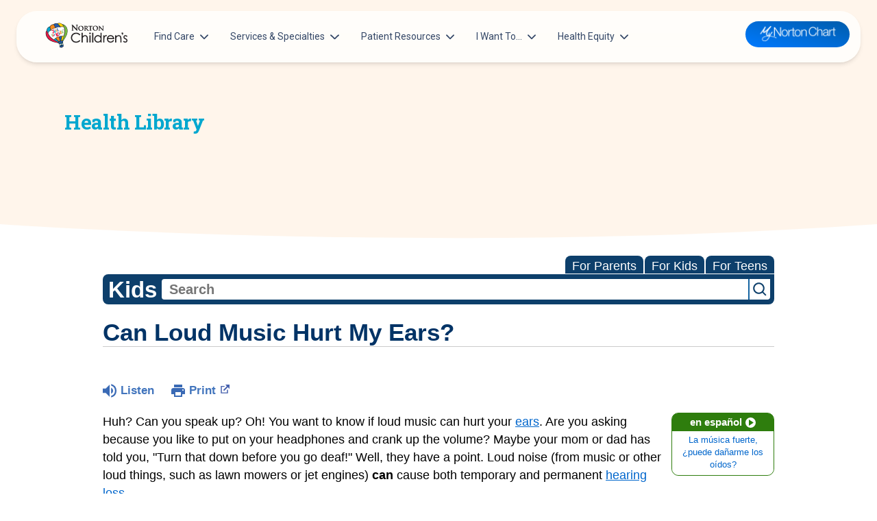

--- FILE ---
content_type: text/html;charset=UTF-8
request_url: https://kidshealth.org/NortonChildrens/en/kids/rock-music.html
body_size: 22244
content:
<!doctype html>
				<html lang="en">
			<head>
   <meta http-equiv="Content-Type" content="text/html; charset=UTF-8"><script type="text/javascript">
				window.rsConf = {general: {usePost: true}};
			</script><script>
			window.digitalData = window.digitalData || {};
			window.digitalData = {
					page : {
						language:'english',
						licensee:'NortonChildrens',
						pageType:'article',
						section:'kids',
						template:'standard',
						title:'Can Loud Music Hurt My Ears?'
					}
				};
			</script><script src="https://assets.adobedtm.com/60e564f16d33/ac808e2960eb/launch-9661e12d662b.min.js" async="true"></script><script>
					const vimeoDNT = 0; 
				</script>
   <!--Start Ceros Tags-->
   <meta name="kh:pageDescription" content="Loud music can cause temporary and permanent hearing loss. Learn how to protect your ears so you won't be saying, &quot;Huh? What did you say?&quot;">
   <meta name="kh:pageKeywords" content="loud music, deafness, headphones, hearing impairment, hearing aids, temporary hearing loss, tinnitus, permanent hearing loss, portable cd players, music, earplugs, earmuffs, ears, protection, concerts, volume, machinery, loud tones, otolaryngology, general pediatrics">
   <meta name="kh:pageTitle" content="Can Loud Music Hurt My Ears?">
   <!--End Ceros Tags-->
   <meta name="description" content="Loud music can cause temporary and permanent hearing loss. Learn how to protect your ears so you won't be saying, &quot;Huh? What did you say?&quot;">
   <meta name="robots" content="NOODP">
   <meta name="keywords" content="loud music, deafness, headphones, hearing impairment, hearing aids, temporary hearing loss, tinnitus, permanent hearing loss, portable cd players, music, earplugs, earmuffs, ears, protection, concerts, volume, machinery, loud tones, otolaryngology, general pediatrics">
   <meta name="published_date" content="01/02/2026">
   <meta name="notify" content="n">
   <meta name="section" content="kids">
   <meta name="language" content="english">
   <meta name="wrapper_type" content="prePost">
   <meta name="kh_content_type" content="article">
   <meta name="fusionDataSource" content="nortonchildrens">
   <meta name="kh_language" content="english">
   <meta name="kh_section" content="kids">
   <meta name="kh_licensee" content="NortonChildrens">
   <meta name="viewport" content="width=device-width, initial-scale=1.0, maximum-scale=3.0, user-scalable=yes">
   <meta name="site" content="LICENSEE">
   <link rel="canonical" href="https://kidshealth.org/en/kids/rock-music.html">
   <link type="text/css" rel="stylesheet" href="/misc/css/reset.css">
   <!--common_templates.xsl-->
   <link type="text/css" rel="stylesheet" href="/misc/css/n00/n00_khcontent_style.css?ts=01:56:22.059-05:00">
   <link type="text/css" rel="stylesheet" href="/misc/css/n00/n00_naked.css?ts=01:56:22.059-05:00">
   <link type="text/css" rel="stylesheet" href="/misc/css/n00/n00_MoTTBox.css?ts=01:56:22.059-05:00">
   <link type="text/css" rel="stylesheet" href="/misc/css/n00/nitro-main.css?ts=01:56:22.059-05:00">
   <link type="text/css" rel="stylesheet" href="/misc/css/n00/n00_art.css?ts=01:56:22.059-05:00">
   <link rel="stylesheet" type="text/css" href="/misc/css/n00/n00_video.css?ts=01:56:22.059-05:00">
   <style>
				#mainContainer {
					margin: 1rem auto;
				}
			
		
		/* TEST */
		
		</style>
   <link type="text/css" rel="stylesheet" href="/licensees/licensee407/css/style.css?rand=01:56:22.059-05:00">
   <link rel="shortcut icon" href="/images/licensees/favicon.ico">
   <link type="text/css" rel="stylesheet" href="/misc/css/customRS.css">
   <!--[if lte IE 9]>
            <style type="text/css">#categoryHeaderDefaultTeens h1, #categoryHeaderDefaultParents h1, #categoryHeaderDefaultKids h1 { background: url(/images/transparencies/20_black.png) !important;filter: none !important; } </style>
            <![endif]--><!--[if IE 6]>
					<link rel="stylesheet" type="text/css" href="/misc/css/IE6Styles.css" />
				<![endif]--><!--[if IE 7]>
					<link rel="stylesheet" type="text/css" href="/misc/css/IE7Styles.css" />
				<![endif]--><!--[if IE 6]>
					<link rel="stylesheet" type="text/css" href="/misc/css/moreResourcesStylesIE6.css" />
					<![endif]--><!--[if IE 7]>
					<link rel="stylesheet" type="text/css" href="/misc/css/moreResourcesStylesIE7.css" />
					<![endif]--><!--[if IE 6]>
		<link rel="stylesheet" type="text/css" href="/licensees/standard_licensee/css/moreResourcesLicOverrideIE6.css" />
		<![endif]--><!--[if IE 7]>
		<link rel="stylesheet" type="text/css" href="/licensees/standard_licensee/css/moreResourcesLicOverrideIE7.css" />
		<![endif]--><script>
									KHAdLanguage ="en";
									KHAdSection ="kid";
									KHAdCat ="alf_en_kids_health-problems_sight_";
									KHAdSubCat = "alf_en_kids_health-problems_sight_";
									KHAdTitle ="canloudmusichurtmyears";
									KHCD = ""; // clinical designation aspect
									KHPCD = ""; // primary clinical designation aspect
									KHAge = ""; // age aspect
									KHGenre = ""; // genre aspect
									KHPCAFull = "pca_en_kids_"; // full gam tag for aspects
									licName = " - Norton Children's";
								</script>
   <!--
									gamtags:-
									KHCD: 
									KHPCD: 
									KHAge: 
									KHGenre: 
									Language: en
									Section: kid
									Category: alf_en_kids_health-problems_sight_
									Title: canloudmusichurtmyears
									Full (PCA) Tag: pca_en_kids_--><script src="/misc/javascript/includes/jquery-3.2.1.min.js"> </script><script src="/misc/javascript/includes/jquery.easy-autocomplete.js"> </script><script src="/misc/javascript/srvr/server_month_year.js"> </script><script src="/misc/javascript/kh_headJS_common.js"> </script><script src="/misc/javascript/kh_headJS_desktop.js"> </script>
			<link rel='stylesheet' id='norton-fonts-css'  href='https://fonts.googleapis.com/css?family=Roboto%20Condensed:400,400i,700,700i|Crimson%20Text:400,400i,600,600i&amp;display=swap' type='text/css' media='all' />
		
	<script>
			var localPrefix = "";
			
		</script><script>
			// comment
			$(document).ready(function() {
			
				var dataSource = '%22typeahead'+$('meta[name="fusionDataSource"]').attr('content')+'ds%22'; // new

				var options = {
					url: function(phrase) {
						if (phrase !== "") {
							thePhrase = phrase;
							return localPrefix+"/suggest?fq=_lw_data_source_s:("+dataSource+")&q="+phrase+"&rows=20&wt=json&omitHeader=true";
						} else {
							return localPrefix+"/suggest?fq=_lw_data_source_s:("+dataSource+")&q=empty&rows=1&wt=json&omitHeader=true";
						}
					},
					requestDelay: 300,
					listLocation: function(data) {
						return data.response.docs;			
					},
					getValue: function(element) {
						if(KHAdLanguage==='en') { 
							var suggLang = 'english';
							}
						else {
							var suggLang = 'spanish';
							}
					
						if(element.kh_language_s===suggLang) {
							return element.kh_value[0];
						}
						else {
							return '';
						}
					},
					list: {
						match: {
							enabled: true
						}
					},
					ajaxSettings: {
						dataType: "json",
						data: {
							dataType: "json"
						}
					},
			
				list: {
					sort: {
						enabled: true
					},
					match: {
						enabled: true
					},
					onClickEvent: function() {
						$('form#searchform').submit();
					},
					onKeyEnterEvent: function() {
						$('form#searchform').submit();
					},
					showAnimation: {
						type: "fade", //normal|slide|fade
						time: 400,
						callback: function() {}
					},
					hideAnimation: {
						type: "slide", //normal|slide|fade
						time: 400,
						callback: function() {}
					},
				},
			};
			
			$("#q").easyAutocomplete(options);
		});
		</script><title>Can Loud Music Hurt My Ears? (for Kids) - Norton Children's</title>
</head><body id="licensee" onload="" class="mouseUser"><!--googleoff:all--><!--[if lte IE 6]><script src="/misc/javascript/ie6Warn/warning2.js"></script><script>window.onload=function(){e("/misc/javascript/ie6Warn/")}</script><![endif]-->
   <div id="skipnavigation"><a id="skippy" class="accessible" href="#thelou">[Skip to Content]</a></div>
		
			<div class="norton-childrens">
				<header class="container-fluid position-relative z-index-sticky top-0">
					<div class="col-12">
						<nav id="siteNav"
							class="navbar navbar-expand-lg blur top-0 z-index-fixed shadow position-absolute start-0 end-0 mt-2 py-0 py-lg-2 mt-lg-3 mx-2 mx-lg-4"
							style="opacity: 1;">
							<div class="container-fluid px-0">
								<a class="navbar-brand mx-2 d-md-none" href="https://nortonchildrens.com/">
									<img src="/licensees/licensee407/images/norton-childrens-logo.svg" class="logo" />
								</a>
								<button class="navbar-toggler shadow-none ms-md-2" type="button" data-bs-toggle="collapse" data-bs-target="#navigation" aria-controls="navigation" aria-expanded="false" aria-label="Toggle navigation">
									<span class="navbar-toggler-icon mt-2"> <span class="navbar-toggler-bar bar1"></span> <span class="navbar-toggler-bar bar2"></span> <span class="navbar-toggler-bar bar3"></span> </span>
								</button>
								<div class="collapse navbar-collapse w-100" id="navigation">
									<div class="my-3 my-lg-0">
										<ul id="menu-main-navigation" class="navbar-nav navbar-nav-hover">
											<li id="menu-item-18947" class="nav-item dropdown dropdown-hover mx-xl-2  depth-0"><a
													class="nav-link ps-2 d-flex cursor-pointer align-items-center depth-0" href="#"
													aria-expanded="false" data-bs-toggle="dropdown">Find Care<svg
														class="svg-inline--fa fa-chevron-down arrow ms-auto ms-lg-2" aria-hidden="true"
														focusable="false" data-prefix="fas" data-icon="chevron-down" role="img"
														xmlns="http://www.w3.org/2000/svg" viewBox="0 0 448 512" data-fa-i2svg="">
														<path fill="currentColor"
															d="M224 416c-8.188 0-16.38-3.125-22.62-9.375l-192-192c-12.5-12.5-12.5-32.75 0-45.25s32.75-12.5 45.25 0L224 338.8l169.4-169.4c12.5-12.5 32.75-12.5 45.25 0s12.5 32.75 0 45.25l-192 192C240.4 412.9 232.2 416 224 416z">
														</path>
													</svg></a>
												<div
													class="dropdown-menu dropdown-menu-animation ms-n3 dropdown-xl p-3 border-radius-xl mt-0 mt-lg-3 depth-0 ">
													<svg data-fa-pseudo-element="::before" data-prefix="fas" data-icon="f0d8"
														class="svg-inline--fa fa-f0d8" role="img" xmlns="http://www.w3.org/2000/svg"
														viewBox="0 0 320 512" data-fa-i2svg="">
														<path fill="currentColor"
															d="M9.39 265.4l127.1-128C143.6 131.1 151.8 128 160 128s16.38 3.125 22.63 9.375l127.1 128c9.156 9.156 11.9 22.91 6.943 34.88S300.9 320 287.1 320H32.01c-12.94 0-24.62-7.781-29.58-19.75S.2333 274.5 9.39 265.4z">
														</path>
													</svg>

													<div class="row  d-lg-block">
														<div class="col-12 px-4 py-2">
															<div class="row">
																<div class="depth-0">
																</div>
																<div class="col-lg-6 position-relative depth-1">
																	<div
																		class="dropdown-header h6 title text-secondary d-flex align-items-center px-1">
																		<a
																			href="https://urldefense.proofpoint.com/v2/url?u=https-3A__providers.nortonchildrens.com_search-3Fsort-3Dnetworks-252Crelevance-252Cdistance&amp;d=DwMFaQ&amp;c=a-fTYuyacsOBdK5dxJm0TrOrF1BT4RdAkNRqW_Js53o&amp;r=XP56ysBcMyvQYudzmSXllaA0R-eAhUMxf7VF4Odtj4xQPi5p1JhhAMMh_i79uL76&amp;m=Cmq-Jedu20VXleGteJLSaQ0085PQYLz8QoHDGrVFAWyk4zfpbHQ37To8SJ_C-fzL&amp;s=TNQrOwQ40MzHuDV_a7oSDEUWjX8gToXgaxmP6phO3v0&amp;e=">Patients
																			&amp; Families</a></div> <a
																		class="dropdown-item border-radius-md"
																		href="https://nortonchildrens.com/locations/pediatrician-offices/"
																		aria-expanded="false">Pediatricians</a> <a
																		class="dropdown-item border-radius-md"
																		href="https://nortonchildrens.com/choosing-the-right-pediatric-urgent-care-option/"
																		aria-expanded="false">Urgent Care Options for Kids</a> <a
																		class="dropdown-item border-radius-md" href="https://nortonchildrens.com/services/"
																		aria-expanded="false">Services &amp; Specialists</a> <a
																		class="dropdown-item border-radius-md"
																		href="https://urldefense.proofpoint.com/v2/url?u=https-3A__providers.nortonchildrens.com_search-3Fsort-3Dnetworks-252Crelevance-252Cdistance&amp;d=DwMFaQ&amp;c=a-fTYuyacsOBdK5dxJm0TrOrF1BT4RdAkNRqW_Js53o&amp;r=XP56ysBcMyvQYudzmSXllaA0R-eAhUMxf7VF4Odtj4xQPi5p1JhhAMMh_i79uL76&amp;m=Cmq-Jedu20VXleGteJLSaQ0085PQYLz8QoHDGrVFAWyk4zfpbHQ37To8SJ_C-fzL&amp;s=TNQrOwQ40MzHuDV_a7oSDEUWjX8gToXgaxmP6phO3v0&amp;e="
																		aria-expanded="false">Find a Provider</a> <a
																		class="dropdown-item border-radius-md"
																		href="https://nortonchildrens.com/request-an-appointment/"
																		aria-expanded="false">Request an Appointment</a> <a
																		class="dropdown-item border-radius-md"
																		href="https://nortonchildrens.com/services/pediatric-clinical-studies/active-clinical-trials/"
																		aria-expanded="false">Clinical Trials &amp; Research</a> <a
																		class="dropdown-item border-radius-md"
																		href="https://nortonchildrens.com/plan-your-visit/covid-vaccine/"
																		aria-expanded="false">COVID-19 Testing &amp; Vaccines</a>
																</div>
																<div class="col-lg-6 position-relative depth-1">
																	<div
																		class="dropdown-header h6 title text-secondary d-flex align-items-center px-1">
																		<a href="https://nortonchildrens.com/location/?facilities=norton">Directions &amp;
																			Locations</a></div> <a
																		class="dropdown-item border-radius-md"
																		href="https://nortonchildrens.com/locations/pediatrician-offices/"
																		aria-expanded="false">Pediatrician Offices</a> <a
																		class="dropdown-item border-radius-md"
																		href="https://nortonchildrens.com/location/?type=488" aria-expanded="false">Pediatric
																		Specialty Offices</a> <a class="dropdown-item border-radius-md"
																		href="https://nortonchildrens.com/locations/?type=484" aria-expanded="false">Regional
																		Outpatient Centers</a> <a class="dropdown-item border-radius-md"
																		href="https://nortonchildrens.com/location/?type=485" aria-expanded="false">Hospitals &amp;
																		Emergency Departments</a> <a
																		class="dropdown-item border-radius-md"
																		href="https://nortonchildrens.com/location/?type=476" aria-expanded="false">Family
																		Practices</a> <a class="dropdown-item border-radius-md"
																		href="https://nortonchildrens.com/location/?type=480" aria-expanded="false">Pharmacies</a>
																	<a class="dropdown-item border-radius-md"
																		href="https://nortonchildrens.com/location/?facilities=norton" aria-expanded="false">Search
																		All Locations</a>
																</div>
															</div>
														</div>
													</div>
												</div>
											</li>
											<li id="menu-item-18949" class="nav-item dropdown dropdown-hover mx-xl-2  depth-0"><a
													class="nav-link ps-2 d-flex cursor-pointer align-items-center depth-0"
													href="https://nortonchildrens.com/services/" aria-expanded="false"
													data-bs-toggle="dropdown">Services &amp; Specialties<svg
														class="svg-inline--fa fa-chevron-down arrow ms-auto ms-lg-2" aria-hidden="true"
														focusable="false" data-prefix="fas" data-icon="chevron-down" role="img"
														xmlns="http://www.w3.org/2000/svg" viewBox="0 0 448 512" data-fa-i2svg="">
														<path fill="currentColor"
															d="M224 416c-8.188 0-16.38-3.125-22.62-9.375l-192-192c-12.5-12.5-12.5-32.75 0-45.25s32.75-12.5 45.25 0L224 338.8l169.4-169.4c12.5-12.5 32.75-12.5 45.25 0s12.5 32.75 0 45.25l-192 192C240.4 412.9 232.2 416 224 416z">
														</path>
													</svg></a>
												<div
													class="dropdown-menu dropdown-menu-animation ms-n3 dropdown-xxl p-3 border-radius-xl mt-0 mt-lg-3 depth-0 ">
													<svg data-fa-pseudo-element="::before" data-prefix="fas" data-icon="f0d8"
														class="svg-inline--fa fa-f0d8" role="img" xmlns="http://www.w3.org/2000/svg"
														viewBox="0 0 320 512" data-fa-i2svg="">
														<path fill="currentColor"
															d="M9.39 265.4l127.1-128C143.6 131.1 151.8 128 160 128s16.38 3.125 22.63 9.375l127.1 128c9.156 9.156 11.9 22.91 6.943 34.88S300.9 320 287.1 320H32.01c-12.94 0-24.62-7.781-29.58-19.75S.2333 274.5 9.39 265.4z">
														</path>
													</svg>

													<div class="row  d-lg-block">
														<div class="col-12 px-4 py-2">
															<div class="row">
																<div class="depth-0">
																</div>
																<div class="col-lg-3 position-relative depth-1"> <a
																		class="dropdown-item border-radius-md"
																		href="https://nortonchildrens.com/services/acupuncture/"
																		aria-expanded="false">Acupuncture</a> <a
																		class="dropdown-item border-radius-md"
																		href="https://nortonchildrens.com/services/allergy-and-immunology/"
																		aria-expanded="false">Allergy &amp; Immunology</a> <a
																		class="dropdown-item border-radius-md"
																		href="https://nortonchildrens.com/services/anesthesiology/services/"
																		aria-expanded="false">Anesthesiology</a> <a
																		class="dropdown-item border-radius-md"
																		href="https://nortonchildrens.com/services/autism-spectrum-disorder/"
																		aria-expanded="false">Autism Center</a> <a
																		class="dropdown-item border-radius-md"
																		href="https://nortonchildrens.com/services/behavioral-and-mental-health/"
																		aria-expanded="false">Behavioral and Mental Health</a> <a
																		class="dropdown-item border-radius-md"
																		href="https://nortonchildrens.com/services/cancer/"
																		aria-expanded="false"><span
																			class="text-primary">Cancer</span></a> <a
																		class="dropdown-item border-radius-md"
																		href="https://nortonchildrens.com/services/pediatric-clinical-studies/"
																		aria-expanded="false">Clinical Research</a> <a
																		class="dropdown-item border-radius-md"
																		href="https://nortonchildrens.com/services/critical-care/"
																		aria-expanded="false">Critical Care</a> <a
																		class="dropdown-item border-radius-md"
																		href="https://nortonchildrens.com/services/pediatric-dentistry/"
																		aria-expanded="false">Dentistry</a> <a
																		class="dropdown-item border-radius-md"
																		href="https://nortonchildrens.com/services/childrens-dermatology/"
																		aria-expanded="false">Dermatology</a> <a
																		class="dropdown-item border-radius-md"
																		href="https://nortonchildrens.com/services/developmental-behavioral-pediatrics/"
																		aria-expanded="false">Development Center</a> <a
																		class="dropdown-item border-radius-md"
																		href="https://nortonchildrens.com/plan-your-visit/prepare-for-your-visit/diagnostic-tests/"
																		aria-expanded="false">Diagnostic Tests</a> <a
																		class="dropdown-item border-radius-md"
																		href="https://nortonchildrens.com/services/endocrinology/services/diabetes/"
																		aria-expanded="false"><span
																			class="text-primary">Diabetes</span></a> <a
																		class="dropdown-item border-radius-md"
																		href="https://nortonchildrens.com/services/ear-nose-throat-audiology/"
																		aria-expanded="false">Ear, Nose &amp; Throat and Audiology</a>
																	<a class="dropdown-item border-radius-md"
																		href="https://nortonchildrens.com/services/emergency-medicine/"
																		aria-expanded="false">Emergency Medicine</a>
																	<hr class="vertical dark">
																</div>
																<div class="col-lg-3 position-relative depth-1"> <a
																		class="dropdown-item border-radius-md"
																		href="https://nortonchildrens.com/services/endocrinology/"
																		aria-expanded="false">Endocrinology</a> <a
																		class="dropdown-item border-radius-md"
																		href="https://nortonchildrens.com/services/ophthalmology/"
																		aria-expanded="false">Eye Care</a> <a
																		class="dropdown-item border-radius-md"
																		href="https://nortonchildrens.com/services/gastroenterology/"
																		aria-expanded="false">Gastroenterology</a> <a
																		class="dropdown-item border-radius-md"
																		href="https://nortonchildrens.com/services/genetics/"
																		aria-expanded="false">Genetics Center</a> <a
																		class="dropdown-item border-radius-md"
																		href="https://nortonchildrens.com/services/gynecology/"
																		aria-expanded="false"><span
																			class="text-primary">Gynecology</span></a> <a
																		class="dropdown-item border-radius-md"
																		href="https://nortonchildrens.com/services/hand-surgery/"
																		aria-expanded="false">Hand Surgery</a> <a
																		class="dropdown-item border-radius-md"
																		href="https://nortonchildrens.com/services/cardiology/"
																		aria-expanded="false"><span
																			class="text-primary">Heart</span></a> <a
																		class="dropdown-item border-radius-md"
																		href="https://nortonchildrens.com/services/hematology/"
																		aria-expanded="false">Hematology</a> <a
																		class="dropdown-item border-radius-md"
																		href="https://nortonchildrens.com/services/infectious-diseases/"
																		aria-expanded="false">Infectious Diseases</a> <a
																		class="dropdown-item border-radius-md"
																		href="https://nortonchildrens.com/services/hospitalists/"
																		aria-expanded="false">Inpatient Care</a> <a
																		class="dropdown-item border-radius-md"
																		href="https://nortonchildrens.com/services/pediatric-laboratory/"
																		aria-expanded="false">Laboratory Services</a> <a
																		class="dropdown-item border-radius-md"
																		href="https://nortonchildrens.com/services/maternal-fetal-medicine/"
																		aria-expanded="false"><span class="text-primary">Maternal-Fetal
																			Medicine</span></a> <a
																		class="dropdown-item border-radius-md"
																		href="https://nortonchildrens.com/multidisciplinary-clinics/"
																		aria-expanded="false">Multidisciplinary Clinics</a> <a
																		class="dropdown-item border-radius-md"
																		href="https://nortonchildrens.com/services/nephrology/"
																		aria-expanded="false">Nephrology</a>
																	<hr class="vertical dark">
																</div>
																<div class="col-lg-3 position-relative depth-1"> <a
																		class="dropdown-item border-radius-md"
																		href="https://nortonchildrens.com/services/neurosciences/"
																		aria-expanded="false"><span
																			class="text-primary">Neurosciences</span></a> <a
																		class="dropdown-item border-radius-md"
																		href="https://nortonchildrens.com/services/nicu/"
																		aria-expanded="false">NICU</a> <a
																		class="dropdown-item border-radius-md"
																		href="https://nortonchildrens.com/services/picu/"
																		aria-expanded="false">PICU</a> <a
																		class="dropdown-item border-radius-md"
																		href="https://nortonchildrens.com/services/oral-maxillofacial-surgery/"
																		aria-expanded="false">Oral and Maxillofacial Surgery</a> <a
																		class="dropdown-item border-radius-md"
																		href="https://nortonchildrens.com/services/orthopedics/"
																		aria-expanded="false"><span
																			class="text-primary">Orthopedics</span></a> <a
																		class="dropdown-item border-radius-md"
																		href="https://nortonchildrens.com/services/pathology/"
																		aria-expanded="false">Pathology</a> <a
																		class="dropdown-item border-radius-md"
																		href="https://nortonchildrens.com/services/pediatrics/"
																		aria-expanded="false"><span
																			class="text-primary">Pediatricians</span></a> <a
																		class="dropdown-item border-radius-md"
																		href="https://nortonchildrens.com/services/pediatric-protection/"
																		aria-expanded="false">Pediatric Protection Specialists</a> <a
																		class="dropdown-item border-radius-md"
																		href="https://nortonchildrens.com/services/pediatric-rehabilitation/"
																		aria-expanded="false">Pediatric Rehabilitation</a> <a
																		class="dropdown-item border-radius-md"
																		href="https://nortonchildrens.com/services/pharmacy/"
																		aria-expanded="false">Pharmacy</a> <a
																		class="dropdown-item border-radius-md"
																		href="https://nortonchildrens.com/services/physical-medicine-rehabilitation/"
																		aria-expanded="false">Physical Medicine &amp; Rehabilitation</a>
																	<hr class="vertical dark">
																</div>
																<div class="col-lg-3 position-relative depth-1"> <a
																		class="dropdown-item border-radius-md"
																		href="https://nortonchildrens.com/services/plastic-and-reconstructive-surgery/"
																		aria-expanded="false">Plastic &amp; Reconstructive Surgery</a>
																	<a class="dropdown-item border-radius-md"
																		href="https://nortonchildrens.com/prevention-wellness/"
																		aria-expanded="false">Prevention &amp; Wellness</a> <a
																		class="dropdown-item border-radius-md"
																		href="https://nortonchildrens.com/services/pediatric-pulmonologist/"
																		aria-expanded="false">Pulmonology</a> <a
																		class="dropdown-item border-radius-md"
																		href="https://nortonchildrens.com/services/radiology/"
																		aria-expanded="false">Radiology</a> <a
																		class="dropdown-item border-radius-md"
																		href="https://nortonchildrens.com/services/pediatric-respiratory-therapy/"
																		aria-expanded="false">Respiratory Therapy</a> <a
																		class="dropdown-item border-radius-md"
																		href="https://nortonchildrens.com/services/rheumatology/"
																		aria-expanded="false">Rheumatology</a> <a
																		class="dropdown-item border-radius-md"
																		href="https://nortonchildrens.com/services/pediatric-sleep-medicine/"
																		aria-expanded="false">Sleep Medicine</a> <a
																		class="dropdown-item border-radius-md"
																		href="https://nortonchildrens.com/services/spine/"
																		aria-expanded="false"><span class="text-primary">Spine
																			Care</span></a> <a class="dropdown-item border-radius-md"
																		href="https://nortonchildrens.com/services/pediatric-surgery/"
																		aria-expanded="false"><span
																			class="text-primary">Surgery</span></a> <a
																		class="dropdown-item border-radius-md"
																		href="https://nortonchildrens.com/services/toxicology/"
																		aria-expanded="false">Toxicology</a> <a
																		class="dropdown-item border-radius-md"
																		href="https://nortonchildrens.com/services/transport-team/"
																		aria-expanded="false">Transport Team</a> <a
																		class="dropdown-item border-radius-md"
																		href="https://nortonchildrens.com/choosing-the-right-pediatric-urgent-care-option/"
																		aria-expanded="false">Urgent Care</a> <a
																		class="dropdown-item border-radius-md"
																		href="https://nortonchildrens.com/services/urology/"
																		aria-expanded="false">Urology</a></div>
															</div>
														</div>
													</div>
												</div>
											</li>
											<li id="menu-item-18952" class="nav-item dropdown dropdown-hover mx-xl-2  depth-0"><a
													class="nav-link ps-2 d-flex cursor-pointer align-items-center depth-0" href="#"
													aria-expanded="false" data-bs-toggle="dropdown">Patient Resources<svg
														class="svg-inline--fa fa-chevron-down arrow ms-auto ms-lg-2" aria-hidden="true"
														focusable="false" data-prefix="fas" data-icon="chevron-down" role="img"
														xmlns="http://www.w3.org/2000/svg" viewBox="0 0 448 512" data-fa-i2svg="">
														<path fill="currentColor"
															d="M224 416c-8.188 0-16.38-3.125-22.62-9.375l-192-192c-12.5-12.5-12.5-32.75 0-45.25s32.75-12.5 45.25 0L224 338.8l169.4-169.4c12.5-12.5 32.75-12.5 45.25 0s12.5 32.75 0 45.25l-192 192C240.4 412.9 232.2 416 224 416z">
														</path>
													</svg></a>
												<div
													class="dropdown-menu dropdown-menu-animation ms-n3 dropdown-xl p-3 border-radius-xl mt-0 mt-lg-3 depth-0 ">
													<svg data-fa-pseudo-element="::before" data-prefix="fas" data-icon="f0d8"
														class="svg-inline--fa fa-f0d8" role="img" xmlns="http://www.w3.org/2000/svg"
														viewBox="0 0 320 512" data-fa-i2svg="">
														<path fill="currentColor"
															d="M9.39 265.4l127.1-128C143.6 131.1 151.8 128 160 128s16.38 3.125 22.63 9.375l127.1 128c9.156 9.156 11.9 22.91 6.943 34.88S300.9 320 287.1 320H32.01c-12.94 0-24.62-7.781-29.58-19.75S.2333 274.5 9.39 265.4z">
														</path>
													</svg>

													<div class="row  d-lg-block">
														<div class="col-12 px-4 py-2">
															<div class="row">
																<div class="depth-0">
																</div>
																<div class="col-lg-4 position-relative depth-1">
																	<div
																		class="dropdown-header h6 title text-secondary d-flex align-items-center px-1">
																		<a href="#">Education &amp; Support</a></div> <a
																		class="dropdown-item border-radius-md" target="_blank"
																		rel="noopener"
																		href="https://nortonhealthcare.secure.force.com/pmtx/EventCalendarpage"
																		aria-expanded="false">Classes &amp; Events</a> <a
																		class="dropdown-item border-radius-md"
																		href="https://nortonchildrens.com/services/pediatrics/newbie-nights/"
																		aria-expanded="false">For New Parents</a> <a
																		class="dropdown-item border-radius-md"
																		href="https://nortonchildrens.com/?page_id=344399"
																		aria-expanded="false">United Community Care Network</a> <a
																		class="dropdown-item border-radius-md" href="https://nortonchildrens.com/news/"
																		aria-expanded="false">Get Healthy Families Blog</a> <a
																		class="dropdown-item border-radius-md"
																		href="https://nortonchildrens.com/prevention-wellness/injury-prevention/"
																		aria-expanded="false">Injury Prevention</a> <a
																		class="dropdown-item border-radius-md"
																		href="https://nortonchildrens.com/services/pharmacy/medicine-safety-for-children/"
																		aria-expanded="false">Medicine Safety</a> <a
																		class="dropdown-item border-radius-md"
																		href="https://nortonchildrens.com/plan-your-visit/mynortonchart/"
																		aria-expanded="false">Norton MyChart</a>
																	<hr class="vertical dark">
																</div>
																<div class="col-lg-4 position-relative depth-1">
																	<div
																		class="dropdown-header h6 title text-secondary d-flex align-items-center px-1">
																		<a href="https://nortonchildrens.com/plan-your-visit/">Plan Your
																			Visit</a></div> <a class="dropdown-item border-radius-md"
																		href="https://nortonchildrens.com/plan-your-visit/during-your-visit/visitors/"
																		aria-expanded="false">Visitor Policy</a> <a
																		class="dropdown-item border-radius-md"
																		href="https://nortonchildrens.com/plan-your-visit/video-visits/"
																		aria-expanded="false">Telehealth Appointments</a> <a
																		class="dropdown-item border-radius-md"
																		href="https://nortonchildrens.com/plan-your-visit/during-your-visit/"
																		aria-expanded="false">Hospital Visits</a> <a
																		class="dropdown-item border-radius-md"
																		href="https://nortonchildrens.com/gift-shop/"
																		aria-expanded="false">Find a Gift Shop</a> <a
																		class="dropdown-item border-radius-md"
																		href="https://nortonchildrens.com/location/?type=485" aria-expanded="false">Directions to
																		Hospitals &amp; Emergency Departments</a> <a
																		class="dropdown-item border-radius-md"
																		href="https://nortonchildrens.com/services/pediatric-surgery/what-to-expect/"
																		aria-expanded="false">Pediatric Surgery: What to Expect</a>
																	<hr class="vertical dark">
																</div>
																<div class="col-lg-4 position-relative depth-1">
																	<div
																		class="dropdown-header h6 title text-secondary d-flex align-items-center px-1">
																		<a href="/NortonChildrens/en/">Health
																			Library</a></div> <a class="dropdown-item border-radius-md"
																		target="_blank" rel="noopener"
																		href="/NortonChildrens/en/kids"
																		aria-expanded="false">Kid’s Health</a> <a
																		class="dropdown-item border-radius-md" target="_blank"
																		rel="noopener"
																		href="/NortonChildrens/en/teens"
																		aria-expanded="false">Teen’s Health</a> <a
																		class="dropdown-item border-radius-md" target="_blank"
																		rel="noopener"
																		href="/NortonChildrens/en/parents"
																		aria-expanded="false">Parent’s Health</a>
																</div>
															</div>
														</div>
													</div>
												</div>
											</li>
											<li id="menu-item-19026" class="nav-item dropdown dropdown-hover mx-xl-2  depth-0"><a
													class="nav-link ps-2 d-flex cursor-pointer align-items-center depth-0" href="#"
													aria-expanded="false" data-bs-toggle="dropdown">I Want To…<svg
														class="svg-inline--fa fa-chevron-down arrow ms-auto ms-lg-2" aria-hidden="true"
														focusable="false" data-prefix="fas" data-icon="chevron-down" role="img"
														xmlns="http://www.w3.org/2000/svg" viewBox="0 0 448 512" data-fa-i2svg="">
														<path fill="currentColor"
															d="M224 416c-8.188 0-16.38-3.125-22.62-9.375l-192-192c-12.5-12.5-12.5-32.75 0-45.25s32.75-12.5 45.25 0L224 338.8l169.4-169.4c12.5-12.5 32.75-12.5 45.25 0s12.5 32.75 0 45.25l-192 192C240.4 412.9 232.2 416 224 416z">
														</path>
													</svg></a>
												<div
													class="dropdown-menu dropdown-menu-animation ms-n3 dropdown-lg p-3 border-radius-xl mt-0 mt-lg-3 depth-0 ">
													<svg data-fa-pseudo-element="::before" data-prefix="fas" data-icon="f0d8"
														class="svg-inline--fa fa-f0d8" role="img" xmlns="http://www.w3.org/2000/svg"
														viewBox="0 0 320 512" data-fa-i2svg="">
														<path fill="currentColor"
															d="M9.39 265.4l127.1-128C143.6 131.1 151.8 128 160 128s16.38 3.125 22.63 9.375l127.1 128c9.156 9.156 11.9 22.91 6.943 34.88S300.9 320 287.1 320H32.01c-12.94 0-24.62-7.781-29.58-19.75S.2333 274.5 9.39 265.4z">
														</path>
													</svg>

													<div class="row  d-lg-block">
														<div class="col-12 px-4 py-2">
															<div class="row">
																<div class="depth-0">
																	<a class="dropdown-item border-radius-md"
																		href="https://providers.nortonchildrens.com/search?filter=specialties.specialty.untouched%3APediatrics&amp;filter=provider_is_employed%3ATrue&amp;sort=networks%2Crelevance%2Cdistance"
																		aria-expanded="false"><svg
																			class="svg-inline--fa fa-calendar fa-fw" aria-hidden="true"
																			focusable="false" data-prefix="fas" data-icon="calendar"
																			role="img" xmlns="http://www.w3.org/2000/svg"
																			viewBox="0 0 448 512" data-fa-i2svg="">
																			<path fill="currentColor"
																				d="M96 32V64H48C21.5 64 0 85.5 0 112v48H448V112c0-26.5-21.5-48-48-48H352V32c0-17.7-14.3-32-32-32s-32 14.3-32 32V64H160V32c0-17.7-14.3-32-32-32S96 14.3 96 32zM448 192H0V464c0 26.5 21.5 48 48 48H400c26.5 0 48-21.5 48-48V192z">
																			</path>
																		</svg><!-- <i class="fa-solid fa-calendar fa-fw"></i> -->
																		Schedule with a Pediatrician</a> <a
																		class="dropdown-item border-radius-md"
																		href="https://providers.nortonchildrens.com/search?sort=networks%2Crelevance"
																		aria-expanded="false"><svg
																			class="svg-inline--fa fa-user-doctor fa-fw"
																			aria-hidden="true" focusable="false" data-prefix="fas"
																			data-icon="user-doctor" role="img"
																			xmlns="http://www.w3.org/2000/svg" viewBox="0 0 448 512"
																			data-fa-i2svg="">
																			<path fill="currentColor"
																				d="M224 256A128 128 0 1 0 224 0a128 128 0 1 0 0 256zm-96 55.2C54 332.9 0 401.3 0 482.3C0 498.7 13.3 512 29.7 512H418.3c16.4 0 29.7-13.3 29.7-29.7c0-81-54-149.4-128-171.1V362c27.6 7.1 48 32.2 48 62v40c0 8.8-7.2 16-16 16H336c-8.8 0-16-7.2-16-16s7.2-16 16-16V424c0-17.7-14.3-32-32-32s-32 14.3-32 32v24c8.8 0 16 7.2 16 16s-7.2 16-16 16H256c-8.8 0-16-7.2-16-16V424c0-29.8 20.4-54.9 48-62V304.9c-6-.6-12.1-.9-18.3-.9H178.3c-6.2 0-12.3 .3-18.3 .9v65.4c23.1 6.9 40 28.3 40 53.7c0 30.9-25.1 56-56 56s-56-25.1-56-56c0-25.4 16.9-46.8 40-53.7V311.2zM144 448a24 24 0 1 0 0-48 24 24 0 1 0 0 48z">
																			</path>
																		</svg><!-- <i class="fa-solid fa-user-doctor fa-fw"></i> -->
																		Find a Provider</a> <a class="dropdown-item border-radius-md"
																		href="https://nortonchildrens.com/request-an-appointment/"
																		aria-expanded="false"><svg
																			class="svg-inline--fa fa-calendar-day fa-fw"
																			aria-hidden="true" focusable="false" data-prefix="fas"
																			data-icon="calendar-day" role="img"
																			xmlns="http://www.w3.org/2000/svg" viewBox="0 0 448 512"
																			data-fa-i2svg="">
																			<path fill="currentColor"
																				d="M128 0c17.7 0 32 14.3 32 32V64H288V32c0-17.7 14.3-32 32-32s32 14.3 32 32V64h48c26.5 0 48 21.5 48 48v48H0V112C0 85.5 21.5 64 48 64H96V32c0-17.7 14.3-32 32-32zM0 192H448V464c0 26.5-21.5 48-48 48H48c-26.5 0-48-21.5-48-48V192zm80 64c-8.8 0-16 7.2-16 16v96c0 8.8 7.2 16 16 16h96c8.8 0 16-7.2 16-16V272c0-8.8-7.2-16-16-16H80z">
																			</path>
																		</svg><!-- <i class="fas fa-calendar-day fa-fw"></i> --> Request
																		An Appointment</a> <a class="dropdown-item border-radius-md"
																		target="_blank" rel="noopener"
																		href="https://nortonhealthcare.secure.force.com/pmtx/EventCalendarpage"
																		aria-expanded="false"><svg
																			class="svg-inline--fa fa-screen-users fa-fw"
																			aria-hidden="true" focusable="false" data-prefix="fas"
																			data-icon="screen-users" role="img"
																			xmlns="http://www.w3.org/2000/svg" viewBox="0 0 640 512"
																			data-fa-i2svg="">
																			<path fill="currentColor"
																				d="M96 0C60.7 0 32 28.7 32 64V248.4C49 233.2 71.4 224 96 224V64l448 0V224c24.6 0 47 9.2 64 24.4V64c0-35.3-28.7-64-64-64H96zm64 320A64 64 0 1 0 32 320a64 64 0 1 0 128 0zM0 480c0 17.7 14.3 32 32 32H160c17.7 0 32-14.3 32-32c0-35.3-28.7-64-64-64H64c-35.3 0-64 28.7-64 64zM384 320a64 64 0 1 0 -128 0 64 64 0 1 0 128 0zM224 480c0 17.7 14.3 32 32 32H384c17.7 0 32-14.3 32-32c0-35.3-28.7-64-64-64H288c-35.3 0-64 28.7-64 64zm320-96a64 64 0 1 0 0-128 64 64 0 1 0 0 128zm-32 32c-35.3 0-64 28.7-64 64c0 17.7 14.3 32 32 32H608c17.7 0 32-14.3 32-32c0-35.3-28.7-64-64-64H512z">
																			</path>
																		</svg><!-- <i class="fas fa-screen-users fa-fw"></i> --> Find a
																		Class or Event</a> <a class="dropdown-item border-radius-md"
																		href="https://mychart.nortonhealthcare.org/"
																		aria-expanded="false"><svg
																			class="svg-inline--fa fa-folder-heart fa-fw"
																			aria-hidden="true" focusable="false" data-prefix="fas"
																			data-icon="folder-heart" role="img"
																			xmlns="http://www.w3.org/2000/svg" viewBox="0 0 512 512"
																			data-fa-i2svg="">
																			<path fill="currentColor"
																				d="M512 416c0 35.3-28.7 64-64 64H64c-35.3 0-64-28.7-64-64V96C0 60.7 28.7 32 64 32H192c20.1 0 39.1 9.5 51.2 25.6l19.2 25.6c6 8.1 15.5 12.8 25.6 12.8H448c35.3 0 64 28.7 64 64V416zM144 253.3c0 16.2 6.5 31.8 17.9 43.3l82.7 82.7c6.2 6.2 16.4 6.2 22.6 0l82.7-82.7c11.5-11.5 17.9-27.1 17.9-43.3c0-33.8-27.4-61.3-61.3-61.3c-16.2 0-31.8 6.5-43.3 17.9l-7.4 7.4-7.4-7.4c-11.5-11.5-27.1-17.9-43.3-17.9c-33.8 0-61.3 27.4-61.3 61.3z">
																			</path>
																		</svg><!-- <i class="fas fa-folder-heart fa-fw"></i> -->Access
																		Norton MyChart</a> <a class="dropdown-item border-radius-md"
																		href="https://nortonhealthcare.com/patient-resources/billing-information/pay-my-bill-online"
																		aria-expanded="false"><svg
																			class="svg-inline--fa fa-credit-card fa-fw"
																			aria-hidden="true" focusable="false" data-prefix="fas"
																			data-icon="credit-card" role="img"
																			xmlns="http://www.w3.org/2000/svg" viewBox="0 0 576 512"
																			data-fa-i2svg="">
																			<path fill="currentColor"
																				d="M64 32C28.7 32 0 60.7 0 96v32H576V96c0-35.3-28.7-64-64-64H64zM576 224H0V416c0 35.3 28.7 64 64 64H512c35.3 0 64-28.7 64-64V224zM112 352h64c8.8 0 16 7.2 16 16s-7.2 16-16 16H112c-8.8 0-16-7.2-16-16s7.2-16 16-16zm112 16c0-8.8 7.2-16 16-16H368c8.8 0 16 7.2 16 16s-7.2 16-16 16H240c-8.8 0-16-7.2-16-16z">
																			</path>
																		</svg><!-- <i class="fas fa-credit-card fa-fw"></i> --> Pay My
																		Bill</a> <a class="dropdown-item border-radius-md"
																		href="https://nortonhealthcare.com/patient-resources/medical-record-request"
																		aria-expanded="false"><svg
																			class="svg-inline--fa fa-file-waveform fa-fw"
																			aria-hidden="true" focusable="false" data-prefix="fas"
																			data-icon="file-waveform" role="img"
																			xmlns="http://www.w3.org/2000/svg" viewBox="0 0 448 512"
																			data-fa-i2svg="">
																			<path fill="currentColor"
																				d="M96 0C60.7 0 32 28.7 32 64V288H144c6.1 0 11.6 3.4 14.3 8.8L176 332.2l49.7-99.4c2.7-5.4 8.3-8.8 14.3-8.8s11.6 3.4 14.3 8.8L281.9 288H352c8.8 0 16 7.2 16 16s-7.2 16-16 16H272c-6.1 0-11.6-3.4-14.3-8.8L240 275.8l-49.7 99.4c-2.7 5.4-8.3 8.8-14.3 8.8s-11.6-3.4-14.3-8.8L134.1 320H32V448c0 35.3 28.7 64 64 64H352c35.3 0 64-28.7 64-64V160H288c-17.7 0-32-14.3-32-32V0H96zM288 0V128H416L288 0z">
																			</path>
																		</svg><!-- <i class="fa-solid fa-file-waveform fa-fw"></i> -->
																		Access Medical Records / Images</a> <a
																		class="dropdown-item border-radius-md"
																		href="https://nortonchildrens.com/plan-your-visit/during-your-visit/visitor-guidelines/"
																		aria-expanded="false"><svg
																			class="svg-inline--fa fa-building-user fa-fw"
																			aria-hidden="true" focusable="false" data-prefix="fas"
																			data-icon="building-user" role="img"
																			xmlns="http://www.w3.org/2000/svg" viewBox="0 0 640 512"
																			data-fa-i2svg="">
																			<path fill="currentColor"
																				d="M48 0C21.5 0 0 21.5 0 48V464c0 26.5 21.5 48 48 48h96V432c0-26.5 21.5-48 48-48s48 21.5 48 48v80h89.9c-6.3-10.2-9.9-22.2-9.9-35.1c0-46.9 25.8-87.8 64-109.2V271.8 48c0-26.5-21.5-48-48-48H48zM64 240c0-8.8 7.2-16 16-16h32c8.8 0 16 7.2 16 16v32c0 8.8-7.2 16-16 16H80c-8.8 0-16-7.2-16-16V240zm112-16h32c8.8 0 16 7.2 16 16v32c0 8.8-7.2 16-16 16H176c-8.8 0-16-7.2-16-16V240c0-8.8 7.2-16 16-16zm80 16c0-8.8 7.2-16 16-16h32c8.8 0 16 7.2 16 16v32c0 8.8-7.2 16-16 16H272c-8.8 0-16-7.2-16-16V240zM80 96h32c8.8 0 16 7.2 16 16v32c0 8.8-7.2 16-16 16H80c-8.8 0-16-7.2-16-16V112c0-8.8 7.2-16 16-16zm80 16c0-8.8 7.2-16 16-16h32c8.8 0 16 7.2 16 16v32c0 8.8-7.2 16-16 16H176c-8.8 0-16-7.2-16-16V112zM272 96h32c8.8 0 16 7.2 16 16v32c0 8.8-7.2 16-16 16H272c-8.8 0-16-7.2-16-16V112c0-8.8 7.2-16 16-16zM576 272a80 80 0 1 0 -160 0 80 80 0 1 0 160 0zM352 477.1c0 19.3 15.6 34.9 34.9 34.9H605.1c19.3 0 34.9-15.6 34.9-34.9c0-51.4-41.7-93.1-93.1-93.1H445.1c-51.4 0-93.1 41.7-93.1 93.1z">
																			</path>
																		</svg><!-- <i class="fa-solid fa-building-user fa-fw"></i> -->
																		Visit a Patient</a> <a class="dropdown-item border-radius-md"
																		target="_blank" rel="noopener"
																		href="https://nortonhealthcareprovider.com/how-to-refer/pediatric-patient-referral-form/"
																		aria-expanded="false"><svg
																			class="svg-inline--fa fa-folder-medical fa-fw"
																			aria-hidden="true" focusable="false" data-prefix="fas"
																			data-icon="folder-medical" role="img"
																			xmlns="http://www.w3.org/2000/svg" viewBox="0 0 512 512"
																			data-fa-i2svg="">
																			<path fill="currentColor"
																				d="M448 480H64c-35.3 0-64-28.7-64-64V96C0 60.7 28.7 32 64 32H192c20.1 0 39.1 9.5 51.2 25.6l19.2 25.6c6 8.1 15.5 12.8 25.6 12.8H448c35.3 0 64 28.7 64 64V416c0 35.3-28.7 64-64 64zM224 208v48H176c-8.8 0-16 7.2-16 16v32c0 8.8 7.2 16 16 16h48v48c0 8.8 7.2 16 16 16h32c8.8 0 16-7.2 16-16V320h48c8.8 0 16-7.2 16-16V272c0-8.8-7.2-16-16-16H288V208c0-8.8-7.2-16-16-16H240c-8.8 0-16 7.2-16 16z">
																			</path>
																		</svg><!-- <i class="fas fa-folder-medical fa-fw"></i> --> Refer
																		a Patient</a> <a class="dropdown-item border-radius-md"
																		href="https://nortonchildrens.com/foundation/ways-to-help/volunteer-hospital/"
																		aria-expanded="false"><svg
																			class="svg-inline--fa fa-handshake-angle fa-fw"
																			aria-hidden="true" focusable="false" data-prefix="fas"
																			data-icon="handshake-angle" role="img"
																			xmlns="http://www.w3.org/2000/svg" viewBox="0 0 640 512"
																			data-fa-i2svg="">
																			<path fill="currentColor"
																				d="M544 248v3.3l69.7-69.7c21.9-21.9 21.9-57.3 0-79.2L535.6 24.4c-21.9-21.9-57.3-21.9-79.2 0L416.3 64.5c-2.7-.3-5.5-.5-8.3-.5H296c-37.1 0-67.6 28-71.6 64H224V248c0 22.1 17.9 40 40 40s40-17.9 40-40V176c0 0 0-.1 0-.1V160l16 0 136 0c0 0 0 0 .1 0H464c44.2 0 80 35.8 80 80v8zM336 192v56c0 39.8-32.2 72-72 72s-72-32.2-72-72V129.4c-35.9 6.2-65.8 32.3-76 68.2L99.5 255.2 26.3 328.4c-21.9 21.9-21.9 57.3 0 79.2l78.1 78.1c21.9 21.9 57.3 21.9 79.2 0l37.7-37.7c.9 0 1.8 .1 2.7 .1H384c26.5 0 48-21.5 48-48c0-5.6-1-11-2.7-16H432c26.5 0 48-21.5 48-48c0-12.8-5-24.4-13.2-33c25.7-5 45.1-27.6 45.2-54.8v-.4c-.1-30.8-25.1-55.8-56-55.8c0 0 0 0 0 0l-120 0z">
																			</path>
																		</svg><!-- <i class="fa-solid fa-handshake-angle fa-fw"></i> -->
																		Volunteer</a> <a class="dropdown-item border-radius-md"
																		href="https://nortonchildrens.com/donate/"
																		aria-expanded="false"><svg class="svg-inline--fa fa-gift fa-fw"
																			aria-hidden="true" focusable="false" data-prefix="fas"
																			data-icon="gift" role="img"
																			xmlns="http://www.w3.org/2000/svg" viewBox="0 0 512 512"
																			data-fa-i2svg="">
																			<path fill="currentColor"
																				d="M190.5 68.8L225.3 128H224 152c-22.1 0-40-17.9-40-40s17.9-40 40-40h2.2c14.9 0 28.8 7.9 36.3 20.8zM64 88c0 14.4 3.5 28 9.6 40H32c-17.7 0-32 14.3-32 32v64c0 17.7 14.3 32 32 32H480c17.7 0 32-14.3 32-32V160c0-17.7-14.3-32-32-32H438.4c6.1-12 9.6-25.6 9.6-40c0-48.6-39.4-88-88-88h-2.2c-31.9 0-61.5 16.9-77.7 44.4L256 85.5l-24.1-41C215.7 16.9 186.1 0 154.2 0H152C103.4 0 64 39.4 64 88zm336 0c0 22.1-17.9 40-40 40H288h-1.3l34.8-59.2C329.1 55.9 342.9 48 357.8 48H360c22.1 0 40 17.9 40 40zM32 288V464c0 26.5 21.5 48 48 48H224V288H32zM288 512H432c26.5 0 48-21.5 48-48V288H288V512z">
																			</path>
																		</svg><!-- <i class="fa-solid fa-gift fa-fw"></i> --> Make a
																		Donation</a> <a class="dropdown-item border-radius-md"
																		target="_blank" rel="noopener"
																		href="https://nortonchildrens.com/foundation/ways-to-help/"
																		aria-expanded="false"><svg
																			class="svg-inline--fa fa-hands-holding-heart fa-fw"
																			aria-hidden="true" focusable="false" data-prefix="fas"
																			data-icon="hands-holding-heart" role="img"
																			xmlns="http://www.w3.org/2000/svg" viewBox="0 0 640 512"
																			data-fa-i2svg="">
																			<path fill="currentColor"
																				d="M195.9 136.9c-29.4-29.8-29.4-78.2 0-108s77-29.8 106.4 0l17.7 18 17.7-18c29.4-29.8 77-29.8 106.4 0s29.4 78.2 0 108L342.5 240.1c-6.2 6.3-14.3 9.4-22.5 9.4s-16.3-3.1-22.5-9.4L195.9 136.9zM40 64c22.1 0 40 17.9 40 40v40 80 40.2c0 17 6.7 33.3 18.7 45.3l51.1 51.1c8.3 8.3 21.3 9.6 31 3.1c12.9-8.6 14.7-26.9 3.7-37.8l-15.2-15.2-32-32c-12.5-12.5-12.5-32.8 0-45.3s32.8-12.5 45.3 0l32 32 15.2 15.2 0 0 25.3 25.3c21 21 32.8 49.5 32.8 79.2V464c0 26.5-21.5 48-48 48H173.3c-17 0-33.3-6.7-45.3-18.7L28.1 393.4C10.1 375.4 0 351 0 325.5V224 160 104C0 81.9 17.9 64 40 64zm560 0c22.1 0 40 17.9 40 40v56 64V325.5c0 25.5-10.1 49.9-28.1 67.9L512 493.3c-12 12-28.3 18.7-45.3 18.7H400c-26.5 0-48-21.5-48-48V385.1c0-29.7 11.8-58.2 32.8-79.2l25.3-25.3 0 0 15.2-15.2 32-32c12.5-12.5 32.8-12.5 45.3 0s12.5 32.8 0 45.3l-32 32-15.2 15.2c-11 11-9.2 29.2 3.7 37.8c9.7 6.5 22.7 5.2 31-3.1l51.1-51.1c12-12 18.7-28.3 18.7-45.3V224 144 104c0-22.1 17.9-40 40-40z">
																			</path>
																		</svg><!-- <i class="fas fa-hands-holding-heart fa-fw"></i> -->
																		Learn How to Help</a> <a class="dropdown-item border-radius-md"
																		href="https://nortonchildrens.com/contact/patient-feedback-comments/"
																		aria-expanded="false"><svg
																			class="svg-inline--fa fa-comment fa-fw" aria-hidden="true"
																			focusable="false" data-prefix="fas" data-icon="comment"
																			role="img" xmlns="http://www.w3.org/2000/svg"
																			viewBox="0 0 512 512" data-fa-i2svg="">
																			<path fill="currentColor"
																				d="M512 240c0 114.9-114.6 208-256 208c-37.1 0-72.3-6.4-104.1-17.9c-11.9 8.7-31.3 20.6-54.3 30.6C73.6 471.1 44.7 480 16 480c-6.5 0-12.3-3.9-14.8-9.9c-2.5-6-1.1-12.8 3.4-17.4l0 0 0 0 0 0 0 0 .3-.3c.3-.3 .7-.7 1.3-1.4c1.1-1.2 2.8-3.1 4.9-5.7c4.1-5 9.6-12.4 15.2-21.6c10-16.6 19.5-38.4 21.4-62.9C17.7 326.8 0 285.1 0 240C0 125.1 114.6 32 256 32s256 93.1 256 208z">
																			</path>
																		</svg><!-- <i class="fa-solid fa-comment fa-fw"></i> --> Provide
																		Feedback</a> <a class="dropdown-item border-radius-md"
																		target="_blank" rel="noopener"
																		href="https://nortonhealthcare.jibeapply.com/why-norton-healthcare"
																		aria-expanded="false"><svg class="svg-inline--fa fa-star fa-fw"
																			aria-hidden="true" focusable="false" data-prefix="fas"
																			data-icon="star" role="img"
																			xmlns="http://www.w3.org/2000/svg" viewBox="0 0 576 512"
																			data-fa-i2svg="">
																			<path fill="currentColor"
																				d="M316.9 18C311.6 7 300.4 0 288.1 0s-23.4 7-28.8 18L195 150.3 51.4 171.5c-12 1.8-22 10.2-25.7 21.7s-.7 24.2 7.9 32.7L137.8 329 113.2 474.7c-2 12 3 24.2 12.9 31.3s23 8 33.8 2.3l128.3-68.5 128.3 68.5c10.8 5.7 23.9 4.9 33.8-2.3s14.9-19.3 12.9-31.3L438.5 329 542.7 225.9c8.6-8.5 11.7-21.2 7.9-32.7s-13.7-19.9-25.7-21.7L381.2 150.3 316.9 18z">
																			</path>
																		</svg><!-- <i class="fas fa-star fa-fw"></i> --> Find a
																		Career</a>
																</div>
															</div>
														</div>
													</div>
												</div>
											</li>
											<li id="menu-item-440891" class="nav-item dropdown dropdown-hover mx-xl-2  depth-0"><a
													class="nav-link ps-2 d-flex cursor-pointer align-items-center depth-0" href="#"
													aria-expanded="false" data-bs-toggle="dropdown">Health Equity<svg
														class="svg-inline--fa fa-chevron-down arrow ms-auto ms-lg-2" aria-hidden="true"
														focusable="false" data-prefix="fas" data-icon="chevron-down" role="img"
														xmlns="http://www.w3.org/2000/svg" viewBox="0 0 448 512" data-fa-i2svg="">
														<path fill="currentColor"
															d="M224 416c-8.188 0-16.38-3.125-22.62-9.375l-192-192c-12.5-12.5-12.5-32.75 0-45.25s32.75-12.5 45.25 0L224 338.8l169.4-169.4c12.5-12.5 32.75-12.5 45.25 0s12.5 32.75 0 45.25l-192 192C240.4 412.9 232.2 416 224 416z">
														</path>
													</svg></a>
												<div
													class="dropdown-menu dropdown-menu-animation ms-n3 dropdown-lg p-3 border-radius-xl mt-0 mt-lg-3 depth-0 ">
													<svg data-fa-pseudo-element="::before" data-prefix="fas" data-icon="f0d8"
														class="svg-inline--fa fa-f0d8" role="img" xmlns="http://www.w3.org/2000/svg"
														viewBox="0 0 320 512" data-fa-i2svg="">
														<path fill="currentColor"
															d="M9.39 265.4l127.1-128C143.6 131.1 151.8 128 160 128s16.38 3.125 22.63 9.375l127.1 128c9.156 9.156 11.9 22.91 6.943 34.88S300.9 320 287.1 320H32.01c-12.94 0-24.62-7.781-29.58-19.75S.2333 274.5 9.39 265.4z">
														</path>
													</svg>

													<div class="row  d-lg-block">
														<div class="col-12 px-4 py-2">
															<div class="row">
																<div class="depth-0">
																	<a class="dropdown-item border-radius-md"
																		href="https://nortonhealthcare.com/locations/west-louisville/"
																		aria-expanded="false">Norton West Louisville Hospital</a> <a
																		class="dropdown-item border-radius-md"
																		href="https://nortonhealthcare.com/about-us/institute-for-health-equity/"
																		aria-expanded="false">Institute for Health Equity, a Part of
																		Norton Healthcare</a> <a class="dropdown-item border-radius-md"
																		href="https://nortonhealthcare.com/about-us/institute-for-health-equity/community-medical-directors/"
																		aria-expanded="false">Community Medical Directors</a> <a
																		class="dropdown-item border-radius-md"
																		href="https://nortonhealthcare.com/about-us/equity-inclusion-belonging/"
																		aria-expanded="false">Equity, Inclusion and Belonging</a> <a
																		class="dropdown-item border-radius-md"
																		href="https://nortonhealthcare.com/locations/norton-primary-care/mobile/"
																		aria-expanded="false">Mobile Primary Care</a> <a
																		class="dropdown-item border-radius-md"
																		href="https://nortonhealthcare.com/patient-resources/lgbtq-inclusion-resources/"
																		aria-expanded="false">LGBTQ+ Inclusion Resources</a>
																</div>
															</div>
														</div>
													</div>
												</div>
											</li>
										</ul>
									</div>

									<ul class="navbar-nav ms-auto mb-2 mb-lg-0">
										<li class="nav-item">
											<a href="https://mychart.nortonhealthcare.org/"
												class="btn btn-sm btn-mychart btn-round mb-0">
												<img src="/licensees/licensee407/images/myNortonChart.webp">
											</a>
										</li>
									</ul>

								</div>
							</div>
						</nav>
					</div>
				<script>NS_CSM_td=399781088;NS_CSM_pd=275116664;NS_CSM_u="/clm10";NS_CSM_col="AAAAAAUkuLHubVeNohqtVmVLAx8KVokyevDtkTXZlHD7vhwxgUTxR/4NZz8pSzltM6gc1R0=";</script><script type="text/javascript">function sendTimingInfoInit(){setTimeout(sendTimingInfo,0)}function sendTimingInfo(){var wp=window.performance;if(wp){var c1,c2,t;c1=wp.timing;if(c1){var cm={};cm.ns=c1.navigationStart;if((t=c1.unloadEventStart)>0)cm.us=t;if((t=c1.unloadEventEnd)>0)cm.ue=t;if((t=c1.redirectStart)>0)cm.rs=t;if((t=c1.redirectEnd)>0)cm.re=t;cm.fs=c1.fetchStart;cm.dls=c1.domainLookupStart;cm.dle=c1.domainLookupEnd;cm.cs=c1.connectStart;cm.ce=c1.connectEnd;if((t=c1.secureConnectionStart)>0)cm.scs=t;cm.rqs=c1.requestStart;cm.rss=c1.responseStart;cm.rse=c1.responseEnd;cm.dl=c1.domLoading;cm.di=c1.domInteractive;cm.dcls=c1.domContentLoadedEventStart;cm.dcle=c1.domContentLoadedEventEnd;cm.dc=c1.domComplete;if((t=c1.loadEventStart)>0)cm.ls=t;if((t=c1.loadEventEnd)>0)cm.le=t;cm.tid=NS_CSM_td;cm.pid=NS_CSM_pd;cm.ac=NS_CSM_col;var xhttp=new XMLHttpRequest();if(xhttp){var JSON=JSON||{};JSON.stringify=JSON.stringify||function(ob){var t=typeof(ob);if(t!="object"||ob===null){if(t=="string")ob='"'+ob+'"';return String(ob);}else{var n,v,json=[],arr=(ob&&ob.constructor==Array);for(n in ob){v=ob[n];t=typeof(v);if(t=="string")v='"'+v+'"';else if(t=="object"&&v!==null)v=JSON.stringify(v);json.push((arr?"":'"'+n+'":')+String(v));}return(arr?"[":"{")+String(json)+(arr?"]":"}");}};xhttp.open("POST",NS_CSM_u,true);xhttp.send(JSON.stringify(cm));}}}}if(window.addEventListener)window.addEventListener("load",sendTimingInfoInit,false);else if(window.attachEvent)window.attachEvent("onload",sendTimingInfoInit);else window.onload=sendTimingInfoInit;</script></header>
				<div class="page-header min-vh-50 bg-primary-soft d-lg-flex">
					<div class="oblique position-absolute top-0 h-100">
						<div class="oblique-image bg-cover position-absolute fixed-top ms-auto h-100 z-index-0 ms-n6" style="background-image:url('https://nortonchildrens.com/wp-content/uploads/kids-health.jpg')"></div>
					</div>
					<div class="container">
						<h1 class="text-secondary h2">Health Library</h1>
					</div>
				</div>
				<div class="banner-bottom position-relative overflow-hidden">
					<div class="w-full absolute bottom-0 start-0 end-0 text-white" style="transform: scale(2);transform-origin: top center">
						<svg viewBox="0 0 2880 48" fill="none" xmlns="http://www.w3.org/2000/svg">
							<path d="M0 48H1437.5H2880V0H2160C1442.5 52 720 0 720 0H0V48Z" fill="currentColor"></path>
						</svg>
					</div>
					</div>
			</div>
		
	
		<!-- If we have main navigation separated then it will reside here -->
	
		

		
	
   <div id="thelou" tabindex="-1"> </div>
   <div id="mainContentContainer" class="kh-article-page"><div id="n00Split">
      <div id="rsSearchBrowse">
         <div id="rsBrowse" role="navigation">
            <ul id="licTabs" class="kh-english">
               <li id="licTabParents" class="licTabWasActive"><button href="javascript:void(0);" onclick="licTabSwitcher('Parents');" id="licTabParentsButton" aria-expanded="false">For Parents</button><div id="licNavParentsLinks" style="display: none">
                     <div class="licNavRow3">
                        <div class="licNavRow3Col1">
                           <ul>
                              <li><a href="/NortonChildrens/en/Parents/">Parents Home
                                    </a></li>
                              <li lang="es"><a href="/NortonChildrens/es/Parents/">
                                    Para Padres</a></li>
                              <li><a href="/NortonChildrens/en/parents/center/az-dictionary.html">A to Z Dictionary</a></li>
                              <li><a href="/NortonChildrens/en/parents/center/allergies-center.html">Allergy Center</a></li>
                              <li><a href="/NortonChildrens/en/parents/center/asthma-center.html">Asthma</a></li>
                              <li><a href="/NortonChildrens/en/parents/center/cancer-center.html">Cancer</a></li>
                              <li><a href="/NortonChildrens/en/parents/center/diabetes-center.html">Diabetes</a></li>
                              <li><a href="/NortonChildrens/en/parents/medical">Diseases &amp; Conditions</a></li>
                              <li><a href="/NortonChildrens/en/parents/system">Doctors &amp; Hospitals</a></li>
                              <li><a href="/NortonChildrens/en/parents/emotions">Emotions &amp; Behavior</a></li>
                              <li><a href="/NortonChildrens/en/parents/firstaid-safe">First Aid &amp; Safety</a></li>
                              <li><a href="/NortonChildrens/en/parents/center/flu-center.html">Flu (Influenza)</a></li>
                              <li><a href="/NortonChildrens/en/parents/center/foodallergies-center.html">Food Allergies</a></li>
                              <li><a href="/NortonChildrens/en/parents/general">General Health</a></li>
                              <li><a href="/NortonChildrens/en/parents/growth">Growth &amp; Development</a></li>
                              <li><a href="/NortonChildrens/en/parents/center/heart-health-center.html">Heart Health &amp; Conditions</a></li>
                              <li><a href="/NortonChildrens/en/parents/center/homework-help.html">Homework Help Center</a></li>
                              <li><a href="/NortonChildrens/en/parents/infections">Infections</a></li>
                              <li><a href="/NortonChildrens/en/parents/center/newborn-center.html">Newborn Care</a></li>
                              <li><a href="/NortonChildrens/en/parents/center/fitness-nutrition-center.html">Nutrition &amp; Fitness</a></li>
                              <li><a href="/NortonChildrens/en/parents/center/play-learn.html">Play &amp; Learn</a></li>
                              <li><a href="/NortonChildrens/en/parents/center/pregnancy-center.html">Pregnancy Center</a></li>
                              <li><a href="/NortonChildrens/en/parents/center/preventing-premature-birth.html">Preventing Premature Birth</a></li>
                              <li><a href="/NortonChildrens/en/parents/question">Q&amp;A</a></li>
                              <li><a href="/NortonChildrens/en/parents/positive">School &amp; Family Life</a></li>
                              <li><a href="/NortonChildrens/en/parents/center/sports-center.html">Sports Medicine</a></li>
                           </ul>
                        </div>
                        <div class="clear"> </div>
                     </div>
                  </div>
               </li>
               <li id="licTabKids" class="licTabWasActive"><button href="javascript:void(0);" onclick="licTabSwitcher('Kids');" id="licTabKidsButton" aria-expanded="false">For Kids</button><div id="licNavKidsLinks" style="display: none">
                     <div class="licNavRow3">
                        <div class="licNavRow3Col1">
                           <ul>
                              <li><a href="/NortonChildrens/en/Kids/">Kids Home
                                    </a></li>
                              <li lang="es"><a href="/NortonChildrens/es/Kids/">
                                    Para Niños</a></li>
                              <li><a href="/NortonChildrens/en/kids/center/asthma-center.html">Asthma</a></li>
                              <li><a href="/NortonChildrens/en/kids/center/cancer-center.html">Cancer</a></li>
                              <li><a href="/NortonChildrens/en/kids/center/diabetes-center.html">Diabetes</a></li>
                              <li><a href="/NortonChildrens/en/kids/feeling">Feelings</a></li>
                              <li><a href="/NortonChildrens/en/kids/feel-better">Getting Help</a></li>
                              <li><a href="/NortonChildrens/en/kids/health-problems">Health Problems</a></li>
                              <li><a href="/NortonChildrens/en/kids/the-heart">Heart Center</a></li>
                              <li><a href="/NortonChildrens/en/kids/center/homework.html">Homework Help</a></li>
                              <li><a href="/NortonChildrens/en/kids/center/htbw-main-page.html">How the Body Works</a></li>
                              <li><a href="/NortonChildrens/en/kids/ill-injure">Illnesses &amp; Injuries</a></li>
                              <li><a href="/NortonChildrens/en/kids/center/fitness-nutrition-center.html">Nutrition &amp; Fitness</a></li>
                              <li><a href="/NortonChildrens/en/kids/grow">Puberty &amp; Growing Up</a></li>
                              <li><a href="/NortonChildrens/en/kids/talk">Q&amp;A</a></li>
                              <li><a href="/NortonChildrens/en/kids/recipes">Recipes &amp; Cooking</a></li>
                              <li><a href="/NortonChildrens/en/kids/stay-healthy">Staying Healthy</a></li>
                              <li><a href="/NortonChildrens/en/kids/stay-safe">Staying Safe</a></li>
                              <li><a href="/NortonChildrens/en/kids/center/relax-center.html">Stress &amp; Coping</a></li>
                              <li><a href="/NortonChildrens/en/kids/videos">Videos</a></li>
                           </ul>
                        </div>
                        <div class="clear"> </div>
                     </div>
                  </div>
               </li>
               <li id="licTabTeens" class="licTabWasActive"><button href="javascript:void(0);" onclick="licTabSwitcher('Teens');" id="licTabTeensButton" aria-expanded="false">For Teens</button><div id="licNavTeensLinks" style="display: none">
                     <div class="licNavRow3">
                        <div class="licNavRow3Col1">
                           <ul>
                              <li><a href="/NortonChildrens/en/Teens/">Teens Home
                                    </a></li>
                              <li lang="es"><a href="/NortonChildrens/es/Teens/">
                                    Para Adolescentes</a></li>
                              <li><a href="/NortonChildrens/en/teens/center/asthma-center.html">Asthma</a></li>
                              <li><a href="/NortonChildrens/en/teens/center/best-self-center.html">Be Your Best Self</a></li>
                              <li><a href="/NortonChildrens/en/teens/your-body">Body &amp; Skin Care</a></li>
                              <li><a href="/NortonChildrens/en/teens/center/cancer-center.html">Cancer</a></li>
                              <li><a href="/NortonChildrens/en/teens/center/diabetes-center.html">Diabetes</a></li>
                              <li><a href="/NortonChildrens/en/teens/diseases-conditions">Diseases &amp; Conditions</a></li>
                              <li><a href="/NortonChildrens/en/teens/drug-alcohol">Drugs &amp; Alcohol</a></li>
                              <li><a href="/NortonChildrens/en/teens/center/flu-center.html">Flu (Influenza)</a></li>
                              <li><a href="/NortonChildrens/en/teens/center/homework-help.html">Homework Help</a></li>
                              <li><a href="/NortonChildrens/en/teens/infections">Infections</a></li>
                              <li><a href="/NortonChildrens/en/teens/center/weight-management.html">Managing Your Weight</a></li>
                              <li><a href="/NortonChildrens/en/teens/center/medical-care-center.html">Medical Care 101</a></li>
                              <li><a href="/NortonChildrens/en/teens/your-mind">Mental Health</a></li>
                              <li><a href="/NortonChildrens/en/teens/center/fitness-nutrition-center.html">Nutrition &amp; Fitness</a></li>
                              <li><a href="/NortonChildrens/en/teens/expert">Q&amp;A</a></li>
                              <li><a href="/NortonChildrens/en/teens/safety">Safety &amp; First Aid</a></li>
                              <li><a href="/NortonChildrens/en/teens/school-jobs">School, Jobs, &amp; Friends</a></li>
                              <li><a href="/NortonChildrens/en/teens/sexual-health">Sexual Health</a></li>
                              <li><a href="/NortonChildrens/en/teens/center/sports-center.html">Sports Medicine</a></li>
                              <li><a href="/NortonChildrens/en/teens/center/stress-center.html">Stress &amp; Coping</a></li>
                           </ul>
                        </div>
                        <div class="clear"> </div>
                     </div>
                  </div>
               </li>
            </ul>
         </div>
         <div id="rsSearch">
            <div id="rsSectionLabel">kids</div><script>
                function searchValidator() {
                var alertMessage = '';
                if(KHAdLanguage=='es') { alertMessage = 'Introduzca un término de búsqueda';}
                else {alertMessage = 'Please enter a search term';}
                if(this.q.value.trim()==''||this.q.value==null||this.q.value.trim()=='Search'||this.q.value.trim()=='search'||this.q.value.trim()=='buscar'||this.q.value.trim()=='Buscar') {
                alert(alertMessage);
                document.getElementById('q').focus();
                return false;
                }
                else {
                return true;
                }
                }
            </script><div id="searchFormHolder">
               <form id="searchform" name="searchform" method="get" role="search" action="/NortonChildrens/en/kids/">
                  <div id="qLabel"><label for="q" class="hideOffScreen">Search KidsHealth library</label></div>
                  <div id="inputText"><input type="text" maxlength="256" id="q" name="q" placeholder="Search" onfocus="clearText(this)" onblur="clearText(this)" role="combobox" autocomplete="off" lang="en" required aria-expanded="false" aria-required="true"><script>
                     function addRemovalButton() {
                     var remButton = document.createElement('button');
                     remButton.setAttribute('type', 'button');
                     remButton.setAttribute('aria-label', 'Clear search');
                     remButton.textContent='x';
                     var remClick = document.createAttribute('onclick');
                     remClick.value = 'emptyMyBox(); return false;';
                     remButton.setAttributeNode(remClick);
                     var remSubmit = document.createAttribute('onsubmit');
                     remSubmit.value = 'submitHandle();';
                     remButton.setAttributeNode(remSubmit);
                     var remClass = document.createAttribute('class');
                     remClass.value = 'clearSearch';
                     remButton.setAttributeNode(remClass);
                     var remID = document.createAttribute('id');
                     remID.value = 'clearSearch';
                     remButton.setAttributeNode(remID);
                     var searchBox = document.getElementById('q');
                     searchBox.insertAdjacentElement('afterend', remButton);
                     }
                     
                     window.addEventListener('load', function() {
                     addRemovalButton();
                     });
                     
                     function emptyMyBox() {
                     var toClear = document.getElementById('q');
                     toClear.value = '';
                     toClear.focus();
                     document.getElementById('q').addEventListener('keyup', enterMe()); // overcoming issue where function is running on enter instead of submitting the form
                     }
                     
                     function submitHandle() {
                     event.preventDefault();
                     
                     if(event.keyCode===13) {
                     searchValidator();
                     }
                     }
                 </script><input type="hidden" name="datasource" value="nortonchildrens"><input type="hidden" name="search" value="y"><input type="hidden" name="start" value="0"><input type="hidden" name="rows" value="10"><input type="hidden" name="section" value="parents_teens_kids"></div>
                  <div id="inputSubmit"><input type="submit" value="search" id="searchButton" style="font-size: 0px;"></div>
                  <div id="suggsAnnounce" aria-live="polite" role="status" class="hideOffScreen"> </div>
               </form>
            </div>
         </div>
      </div>
      <div id="khContentHeading" class="ar licH">
         <h1>Can Loud Music Hurt My Ears?</h1>
      </div>
      <div class="clearBox">&#160;</div>
      <div id="khcontent">
         <div id="xp1"> </div><br clear="all" style="width: 0; height: 0; line-height: 0; font-size: 0;"><div id="khcontent_article" lang="en-us">
            <div id="NavigatePage1">
               <div id="whichRead_1"><span class="ISI_MESSAGE"><!--									
										The following article is brought to you by NortonChildrens.
									--></span><div id="kh_topButts">
                     <div class="rs_skip rs_skip_en rsbtn_kidshealth rs_preserve" id="readspeaker_button1"><script>
							var theRSURL = (escape(document.location.href));
							var rsAudioTitle = document.title.replace(/ |\'|\?/g,"_");
							var whichReadPage = 1;
							
									var doesItGotFlash = '';
								
							makeTheRSLinkEN();
							var readSpeakerDownloadLink = "//app-na.readspeaker.com/cgi-bin/rsent?customerid=5202&amp;lang=en_us&amp;voice=Kate&amp;speed=100&amp;readid=khcontent_article&amp;url="+theRSURL+"&amp;audiofilename=KidsHealth_"+rsAudioTitle+"";
						</script></div><a id="kh_topPFV" class="rs_skip rs_preserve" href="/NortonChildrens/en/kids/rock-music.html?view=ptr" rel="nofollow" onclick="printWindow(this.href); return false;" title="This link will open in a new window.">Print<span class="newWindowIcon_leftSpace"> </span></a></div>
                  <!--googleoff:all-->
                  <div id="languagePairLink" class="rs_skip"><a href="/NortonChildrens/es/kids/rock-music.html"><span class="pairedURLHead" lang="es">en español<img src="/images/n00/icons/langPairArrow.svg" alt=""></span><span class="pairedURLBody" lang="es">La música fuerte, ¿puede dañarme los oídos?</span></a></div>
                  <!--googleon:all--><div class="rte-image"><!--<sly data-sly-test.buttonBorder="khb-noborder"></sly> --><p>Huh? Can you speak up? Oh! You want to know if loud music can hurt your <a href="/NortonChildrens/en/kids/ears.html">ears</a>. Are you asking because you like to put on your headphones and crank up the volume? Maybe your mom or dad has told you, "Turn that down before you go deaf!" Well, they have a point. Loud noise (from music or other loud things, such as lawn mowers or jet engines) <strong>can</strong> cause both temporary and permanent <a href="/NortonChildrens/en/kids/hearing-impairment.html">hearing loss</a>.</p><p>Hearing loss means someone can't hear as well as people with normal hearing. For some people, that means not being able to hear at all.</p><p>If the noise around you is so loud that you have to shout to be heard, there is a chance that you’ll have some trouble hearing. Loud noise can damage the parts of your inner ear that detect sound and send signals to the brain. <strong>Temporary hearing loss</strong>&nbsp;can happen when you are around loud noises. If you have temporary hearing loss, you won't be able to hear as well as you normally do for a while.</p><p>You also could have <strong>tinnitus</strong> (say: TIN-ih-tis), which is a medical term for ringing in the ears. Your ears may feel "full" too. Don't worry, it should get better. But hearing loss can become permanent if you listen to loud music or hear loud sounds over and over again. To help prevent hearing loss, turn down the volume and wear ear protection the next time you're around loud noise.</p><p>If someone is around loud noise often, over a long time, <strong>permanent hearing loss</strong> can happen. This means the person's hearing won't ever be as good as it once was. That's why construction workers and factory workers need to wear ear protection. Lawn mowers and power tools, like chainsaws, are loud enough to cause tinnitus and hearing loss.</p><p>Listening to loud music a lot can cause the same kind of damage, especially if you use headphones or ear buds. Some famous musicians have lost their hearing and have tinnitus that doesn’t go way — a real problem for someone who needs to hear to make music. That's why some of your favorite musicians wear hearing protection while they're playing.</p><p>You too can help keep your hearing in tip-top shape. Protect your ears by wearing ear plugs or ear muffs when you're mowing the lawn or around loud machinery. Also remember to turn down the volume, especially when you're wearing headphones or ear buds or listening to music in the car. You also might want to give your ears a rest by not wearing headphones or ear buds all the time.</p><p>And if you're going to a concert, wear earplugs to protect your ears from the boom, boom, boom! If you're going to concerts a lot or if you're a musician yourself, you may want to look into special earplugs that can be made for you. Take care of your ears now and you won't be saying "What?" later on.</p></div>
                  <div id="reviewerBox">
                     <div id="reviewedBy">Medically reviewed by: Mary L. Gavin, MD</div>
                     <div id="reviewedDate">Date reviewed: July 2021</div>
                  </div><span class="ISI_MESSAGE"><!--Thank you for listening to this KidsHealth audio cast. The information you heard, is for educational purposes only. If you need medical advice, diagnoses, or treatment, consult your doctor. This audio cast is Copyrighted by KidsHealth. All rights are reserved.--></span></div>
            </div>
         </div>
      </div>
      <!--googleoff:all-->
      <div id="relatedBoxParents" class="t1 ">
         <div id="navTabs">
            <ul id="navTabsPKT" role="tablist" aria-labelledby="moreOnThisTopicHeader">
               <li role="presentation" class="current" id="PKTtabKids"><button class="PKTJSTButton" role="tab" id="kids_tab" aria-controls="relatedArticlesListKids" aria-selected="true" tabindex="0"><span>for Kids</span></button></li>
            </ul>
         </div>
         <div id="mainBar"> </div>
         <div id="mrLinks">
            <h2 id="moreOnThisTopicHeader">MORE ON THIS TOPIC</h2>
            <ul id="relatedArticlesListKids" role="tabpanel" aria-labelledby="kids_tab">
               <li><a href="/NortonChildrens/en/kids/ear-care.html">Taking Care of Your Ears</a></li>
               <li><a href="/NortonChildrens/en/kids/hearing-impairment.html">What's Hearing Loss?</a></li> </ul>
         </div>
         <div id="boxBreaker"> </div>
         <div id="zeroTester"> </div>
         <div id="relatedButtonsHolder">
            <div id="relatedButtonsBoth">
               <ul>
                  <li id="relatedPrinterButton"><a href="/NortonChildrens/en/kids/rock-music.html?view=ptr" rel="nofollow" onclick="printWindow(this.href); return false;" title="This link will open in a new window.">Print<span class="newWindowIcon_leftSpace"> </span></a></li>
                  <li id="relatedEmailFriendButton"><a rel="nofollow" href="/NortonChildrens/en/kids/rock-music.html?view=emailto" target="_blank" title="This link will open in a new window.">Send to a Friend<span class="newWindowIcon_leftSpace"> </span></a></li>
               </ul>
            </div>
         </div><br clear="all"></div><br clear="all"><script>window.onload=setVars('');PKTChoose(0,2,0,0);</script></div>
      <div id="kh_lic_footer">
         <nav aria-label="Content info">
            <ul id="kh_lic_footer_links">
               <li><a href="/NortonChildrens/en/kids/editorial-policy-licensee.html">Editorial Policy</a></li>
               <li><a href="/NortonChildrens/en/kids/policy-licensees.html">KidsHealth Privacy Policy &amp; Terms of Use</a></li>
               <li><a href="/NortonChildrens/en/kids/copyright.html">Copyright</a></li>
            </ul>
         </nav>
         <div id="kh_lic_footer_legalease">
            <p><img lang="en" alt="A KidsHealth Education Partner" src="/images/n00/logos/eduPartner3.svg">
               Note: All information is for educational purposes only. For specific medical advice,
               diagnoses, and treatment, consult your doctor.
               </p>
            <p>&#169;&#160;1995-<script>document.write(KHcopyDate);</script> The Nemours Foundation. KidsHealth&#174; is a registered trademark of The Nemours Foundation. All rights reserved.</p>
            <div class="imageDisclaimer">
               <p>
                  Images sourced by The Nemours Foundation and Getty Images.
                  </p>
            </div>
         </div>
      </div>
   </div>
		
			<div class="norton-childrens">
				<footer class="footer py-5">
					<div class="container">
						<div class="row">
							<div class="col-lg-3 mb-5 mb-lg-0">

								<div id="block-2" class="widget widget_block">
								<h6 class="title text-secondary mb-2">About Norton Children's</h6>
								<p class="mb-4 pb-2 text-sm">Norton Children’s has cared for Kentucky and Southern Indiana children
									without regard to their families’ ability to pay for more than a century. As the need for expert
									pediatric care has grown, so has the specialized care we provide. Our medical facilities currently
									serve more than 215,000 patients each year.</p>
								</div>


							</div>
							<div class="col-md-3 col-6 ms-lg-auto mb-md-0 mb-4">
								<h6 class="title text-secondary">About</h6>
								<div class="nav">
								<ul id="menu-about" class="navbar-nav">
									<li id="menu-item-19021"
										class="menu-item menu-item-type-custom menu-item-object-custom menu-item-19021 nav-item"><a
											href="https://nortonhealthcare.com/careers/" class="nav-link">Careers</a></li>
									<li id="menu-item-12463"
										class="menu-item menu-item-type-post_type menu-item-object-page menu-item-12463 nav-item"><a
											href="https://nortonchildrens.com/about/" class="nav-link">About Norton Children’s</a></li>
									<li id="menu-item-12464"
										class="menu-item menu-item-type-post_type menu-item-object-page menu-item-12464 nav-item"><a
											href="https://nortonchildrens.com/foundation/" class="nav-link">Norton Children’s Hospital
											Foundation</a></li>
									<li id="menu-item-412794"
										class="menu-item menu-item-type-custom menu-item-object-custom menu-item-412794 nav-item"><a
											href="https://nortonhealthcare.com/employees/" class="nav-link">Employee Resources</a></li>
								</ul>
								</div>
							</div>

							<div class="col-md-3 col-6 mb-md-0 mb-4">
								<h6 class="title text-secondary">Connect</h6>
								<div class="nav">
								<ul id="menu-connect" class="navbar-nav">
									<li id="menu-item-12466"
										class="menu-item menu-item-type-post_type menu-item-object-page menu-item-12466 nav-item"><a
											href="https://nortonchildrens.com/donate/" class="nav-link">Ways to Support</a></li>
									<li id="menu-item-12470"
										class="menu-item menu-item-type-custom menu-item-object-custom menu-item-12470 nav-item"><a
											href="/contact/" class="nav-link">Contact</a></li>
									<li id="menu-item-425034"
										class="menu-item menu-item-type-post_type menu-item-object-page menu-item-425034 nav-item"><a
											href="https://nortonchildrens.com/health-care-professionals/" class="nav-link">For Health Care
											Professionals</a></li>
									<li id="menu-item-12467"
										class="menu-item menu-item-type-post_type menu-item-object-page menu-item-12467 nav-item"><a
											href="https://nortonchildrens.com/about/media-information-center/" class="nav-link">For the
											Media</a></li>
								</ul>
								</div>
							</div>
							<div class="col-lg-3 col-md-5 col-12 ms-auto mt-4 mt-sm-0">

								<div id="block-3" class="widget widget_block">
								<h6 class="title text-secondary">Stay informed with Get Healthy Families Newsletter</h6>
								<p class="text-sm">Enter your information below to sign up for our free Get Healthy e-mail newsletter.
									Once a week, you’ll receive stories and insights from the Norton Healthcare family, right in your
									email inbox.</p>
								<form class="norton-subscribe" method="post" action="https://nortonchildrens.com/subscribe/">
									<input name="thx" type="hidden" value="https://nortonchildrens.com/subscribe/success/"><input
										name="err" type="hidden" value="https://nortonchildrens.com/subscribe/error/"><input
										name="SubAction" type="hidden" value="sub_add_update"><input name="MID" type="hidden"
										value="7233914">
									<p>&nbsp;</p>

									<div class=" input-group input-group-outline mb-3">
										<label class="form-label">Enter your e-mail</label> <input name="Email Address" type="email"
											data-error="Email address is invalid" class="norton-form-email-subscribe form-control"
											required=""><br>
										<button type="submit" class="btn bg-gradient-secondary mb-0">
											<svg class="svg-inline--fa fa-envelope" aria-hidden="true" focusable="false" data-prefix="fas"
											data-icon="envelope" role="img" xmlns="http://www.w3.org/2000/svg" viewBox="0 0 512 512"
											data-fa-i2svg="">
											<path fill="currentColor"
												d="M48 64C21.5 64 0 85.5 0 112c0 15.1 7.1 29.3 19.2 38.4L236.8 313.6c11.4 8.5 27 8.5 38.4 0L492.8 150.4c12.1-9.1 19.2-23.3 19.2-38.4c0-26.5-21.5-48-48-48H48zM0 176V384c0 35.3 28.7 64 64 64H448c35.3 0 64-28.7 64-64V176L294.4 339.2c-22.8 17.1-54 17.1-76.8 0L0 176z">
											</path>
											</svg><!-- <i class="fas fa-envelope"></i> -->
										</button>
									</div>
								</form>
								</div>

							</div>
						</div>
						<hr class="horizontal dark mt-lg-5 mt-4 mb-sm-4 mb-1">
						<div class="row">
							<div class="col-lg-8 mb-4 mx-auto text-center footer-nav-hr">
								<a href="https://nortonchildrens.com/sitemap/" class="small me-xl-5 me-3 mb-sm-0 mb-2 text-muted">Site
								Map</a>
								<a target="_blank" rel="noopener" href="https://nortonhealthcare.com/privacy-policy/"
								class="small me-xl-5 me-3 mb-sm-0 mb-2 text-muted">Privacy Policy</a>
								<a target="_blank" rel="noopener" href="https://nortonhealthcare.com/hipaa/"
								class="small me-xl-5 me-3 mb-sm-0 mb-2 text-muted">HIPAA</a>
								<a target="_blank" rel="noopener" href="https://nortonhealthcare.com/disclaimer/"
								class="small me-xl-5 me-3 mb-sm-0 mb-2 text-muted">Disclaimer</a>

							</div>
							<div class="col-lg-8 mx-auto text-center mb-4 mt-2 footer-nav-hr">
								<a href="https://www.facebook.com/NortonChildrens/" target="_blank" class="me-xl-4 me-4 text-secondary">
								<svg class="svg-inline--fa fa-facebook" aria-hidden="true" focusable="false" data-prefix="fab"
									data-icon="facebook" role="img" xmlns="http://www.w3.org/2000/svg" viewBox="0 0 512 512"
									data-fa-i2svg="">
									<path fill="currentColor"
										d="M512 256C512 114.6 397.4 0 256 0S0 114.6 0 256C0 376 82.7 476.8 194.2 504.5V334.2H141.4V256h52.8V222.3c0-87.1 39.4-127.5 125-127.5c16.2 0 44.2 3.2 55.7 6.4V172c-6-.6-16.5-1-29.6-1c-42 0-58.2 15.9-58.2 57.2V256h83.6l-14.4 78.2H287V510.1C413.8 494.8 512 386.9 512 256h0z">
									</path>
								</svg><!-- <span class="fab fa-fa-brands fa-facebook"></span> -->
								</a>
								<a href="https://twitter.com/NortonChildrens" target="_blank" class="me-xl-4 me-4 text-secondary">
								<svg class="svg-inline--fa fa-x-twitter" aria-hidden="true" focusable="false" data-prefix="fab"
									data-icon="x-twitter" role="img" xmlns="http://www.w3.org/2000/svg" viewBox="0 0 512 512"
									data-fa-i2svg="">
									<path fill="currentColor"
										d="M389.2 48h70.6L305.6 224.2 487 464H345L233.7 318.6 106.5 464H35.8L200.7 275.5 26.8 48H172.4L272.9 180.9 389.2 48zM364.4 421.8h39.1L151.1 88h-42L364.4 421.8z">
									</path>
								</svg><!-- <span class="fab fa-fa-brands fa-x-twitter"></span> -->
								</a>
								<a href="https://www.linkedin.com/company/norton-children-s" target="_blank"
								class="me-xl-4 me-4 text-secondary">
								<svg class="svg-inline--fa fa-linkedin" aria-hidden="true" focusable="false" data-prefix="fab"
									data-icon="linkedin" role="img" xmlns="http://www.w3.org/2000/svg" viewBox="0 0 448 512"
									data-fa-i2svg="">
									<path fill="currentColor"
										d="M416 32H31.9C14.3 32 0 46.5 0 64.3v383.4C0 465.5 14.3 480 31.9 480H416c17.6 0 32-14.5 32-32.3V64.3c0-17.8-14.4-32.3-32-32.3zM135.4 416H69V202.2h66.5V416zm-33.2-243c-21.3 0-38.5-17.3-38.5-38.5S80.9 96 102.2 96c21.2 0 38.5 17.3 38.5 38.5 0 21.3-17.2 38.5-38.5 38.5zm282.1 243h-66.4V312c0-24.8-.5-56.7-34.5-56.7-34.6 0-39.9 27-39.9 54.9V416h-66.4V202.2h63.7v29.2h.9c8.9-16.8 30.6-34.5 62.9-34.5 67.2 0 79.7 44.3 79.7 101.9V416z">
									</path>
								</svg><!-- <span class="fab fa-fa-brands fa-linkedin"></span> -->
								</a>
								<a href="https://www.pinterest.com/nortonchildrens/" target="_blank" class="me-xl-4 me-4 text-secondary">
								<svg class="svg-inline--fa fa-pinterest" aria-hidden="true" focusable="false" data-prefix="fab"
									data-icon="pinterest" role="img" xmlns="http://www.w3.org/2000/svg" viewBox="0 0 496 512"
									data-fa-i2svg="">
									<path fill="currentColor"
										d="M496 256c0 137-111 248-248 248-25.6 0-50.2-3.9-73.4-11.1 10.1-16.5 25.2-43.5 30.8-65 3-11.6 15.4-59 15.4-59 8.1 15.4 31.7 28.5 56.8 28.5 74.8 0 128.7-68.8 128.7-154.3 0-81.9-66.9-143.2-152.9-143.2-107 0-163.9 71.8-163.9 150.1 0 36.4 19.4 81.7 50.3 96.1 4.7 2.2 7.2 1.2 8.3-3.3.8-3.4 5-20.3 6.9-28.1.6-2.5.3-4.7-1.7-7.1-10.1-12.5-18.3-35.3-18.3-56.6 0-54.7 41.4-107.6 112-107.6 60.9 0 103.6 41.5 103.6 100.9 0 67.1-33.9 113.6-78 113.6-24.3 0-42.6-20.1-36.7-44.8 7-29.5 20.5-61.3 20.5-82.6 0-19-10.2-34.9-31.4-34.9-24.9 0-44.9 25.7-44.9 60.2 0 22 7.4 36.8 7.4 36.8s-24.5 103.8-29 123.2c-5 21.4-3 51.6-.9 71.2C65.4 450.9 0 361.1 0 256 0 119 111 8 248 8s248 111 248 248z">
									</path>
								</svg><!-- <span class="fab fa-fa-brands fa-pinterest"></span> -->
								</a>
								<a href="https://www.instagram.com/NortonChildrens/" target="_blank" class="me-xl-4 me-4 text-secondary">
								<svg class="svg-inline--fa fa-instagram" aria-hidden="true" focusable="false" data-prefix="fab"
									data-icon="instagram" role="img" xmlns="http://www.w3.org/2000/svg" viewBox="0 0 448 512"
									data-fa-i2svg="">
									<path fill="currentColor"
										d="M224.1 141c-63.6 0-114.9 51.3-114.9 114.9s51.3 114.9 114.9 114.9S339 319.5 339 255.9 287.7 141 224.1 141zm0 189.6c-41.1 0-74.7-33.5-74.7-74.7s33.5-74.7 74.7-74.7 74.7 33.5 74.7 74.7-33.6 74.7-74.7 74.7zm146.4-194.3c0 14.9-12 26.8-26.8 26.8-14.9 0-26.8-12-26.8-26.8s12-26.8 26.8-26.8 26.8 12 26.8 26.8zm76.1 27.2c-1.7-35.9-9.9-67.7-36.2-93.9-26.2-26.2-58-34.4-93.9-36.2-37-2.1-147.9-2.1-184.9 0-35.8 1.7-67.6 9.9-93.9 36.1s-34.4 58-36.2 93.9c-2.1 37-2.1 147.9 0 184.9 1.7 35.9 9.9 67.7 36.2 93.9s58 34.4 93.9 36.2c37 2.1 147.9 2.1 184.9 0 35.9-1.7 67.7-9.9 93.9-36.2 26.2-26.2 34.4-58 36.2-93.9 2.1-37 2.1-147.8 0-184.8zM398.8 388c-7.8 19.6-22.9 34.7-42.6 42.6-29.5 11.7-99.5 9-132.1 9s-102.7 2.6-132.1-9c-19.6-7.8-34.7-22.9-42.6-42.6-11.7-29.5-9-99.5-9-132.1s-2.6-102.7 9-132.1c7.8-19.6 22.9-34.7 42.6-42.6 29.5-11.7 99.5-9 132.1-9s102.7-2.6 132.1 9c19.6 7.8 34.7 22.9 42.6 42.6 11.7 29.5 9 99.5 9 132.1s2.7 102.7-9 132.1z">
									</path>
								</svg><!-- <span class="fab fa-fa-brands fa-instagram"></span> -->
								</a>
								<a href="https://www.youtube.com/channel/UCHG4MLfnHMUWVqZOO1n-kyA" target="_blank"
								class="me-xl-4 me-4 text-secondary">
								<svg class="svg-inline--fa fa-youtube" aria-hidden="true" focusable="false" data-prefix="fab"
									data-icon="youtube" role="img" xmlns="http://www.w3.org/2000/svg" viewBox="0 0 576 512"
									data-fa-i2svg="">
									<path fill="currentColor"
										d="M549.655 124.083c-6.281-23.65-24.787-42.276-48.284-48.597C458.781 64 288 64 288 64S117.22 64 74.629 75.486c-23.497 6.322-42.003 24.947-48.284 48.597-11.412 42.867-11.412 132.305-11.412 132.305s0 89.438 11.412 132.305c6.281 23.65 24.787 41.5 48.284 47.821C117.22 448 288 448 288 448s170.78 0 213.371-11.486c23.497-6.321 42.003-24.171 48.284-47.821 11.412-42.867 11.412-132.305 11.412-132.305s0-89.438-11.412-132.305zm-317.51 213.508V175.185l142.739 81.205-142.739 81.201z">
									</path>
								</svg><!-- <span class="fab fa-fa-brands fa-youtube"></span> -->
								</a>
								<a href="https://apps.apple.com/us/developer/norton-healthcare/id383631880" target="_blank"
								class="me-xl-4 me-4 text-secondary">
								<svg class="svg-inline--fa fa-apple" aria-hidden="true" focusable="false" data-prefix="fab"
									data-icon="apple" role="img" xmlns="http://www.w3.org/2000/svg" viewBox="0 0 384 512"
									data-fa-i2svg="">
									<path fill="currentColor"
										d="M318.7 268.7c-.2-36.7 16.4-64.4 50-84.8-18.8-26.9-47.2-41.7-84.7-44.6-35.5-2.8-74.3 20.7-88.5 20.7-15 0-49.4-19.7-76.4-19.7C63.3 141.2 4 184.8 4 273.5q0 39.3 14.4 81.2c12.8 36.7 59 126.7 107.2 125.2 25.2-.6 43-17.9 75.8-17.9 31.8 0 48.3 17.9 76.4 17.9 48.6-.7 90.4-82.5 102.6-119.3-65.2-30.7-61.7-90-61.7-91.9zm-56.6-164.2c27.3-32.4 24.8-61.9 24-72.5-24.1 1.4-52 16.4-67.9 34.9-17.5 19.8-27.8 44.3-25.6 71.9 26.1 2 49.9-11.4 69.5-34.3z">
									</path>
								</svg><!-- <span class="fab fa-fa-brands fa-apple"></span> -->
								</a>
								<a href="https://play.google.com/store/apps/developer?id=Norton+Healthcare" target="_blank"
								class="me-xl-4 me-4 text-secondary">
								<svg class="svg-inline--fa fa-android" aria-hidden="true" focusable="false" data-prefix="fab"
									data-icon="android" role="img" xmlns="http://www.w3.org/2000/svg" viewBox="0 0 576 512"
									data-fa-i2svg="">
									<path fill="currentColor"
										d="M420.55,301.93a24,24,0,1,1,24-24,24,24,0,0,1-24,24m-265.1,0a24,24,0,1,1,24-24,24,24,0,0,1-24,24m273.7-144.48,47.94-83a10,10,0,1,0-17.27-10h0l-48.54,84.07a301.25,301.25,0,0,0-246.56,0L116.18,64.45a10,10,0,1,0-17.27,10h0l47.94,83C64.53,202.22,8.24,285.55,0,384H576c-8.24-98.45-64.54-181.78-146.85-226.55">
									</path>
								</svg><!-- <span class="fab fa-fa-brands fa-android"></span> -->
								</a>
							</div>
						</div>
						<div class="row">
							<div class="col-8 mx-auto text-center mt-1">
								<p class="text-sm mb-0">
								<a href="tel:5026295437" class="text-muted">
									(502) 629-KIDS (5437) </a>
								</p>
								<p class="text-sm mb-0">© 2024 • Norton Children’s • Supported by the Norton Children’s Hospital Foundation
								</p>
							</div>
						</div>
					</div>
				</footer>
			</div>
			<script type="text/javascript" src="/licensees/licensee407/js/functions.js"></script>
		
	<script src="/misc/javascript/n00/nitro-main.js"></script><script src="/misc/javascript/n00/n00_art.js"></script><script src="/misc/javascript/kh_footJS_common.js"> </script><script src="/misc/javascript/kh_footJS_desktop.js"> </script><script>


			var kidsHealthSearchHandler = "/NortonChildrens/en/kids/"; // KidsHealth custom search handler
			var kidsHealthLicID = "407";
		</script><script>
			function downloadJSAtOnload(deferredScriptPath) {
				var element = document.createElement('script');
				element.src = deferredScriptPath;
				document.body.appendChild(element);
			}
			if (window.addEventListener) {
				window.addEventListener('load', downloadJSAtOnload('/misc/javascript/kh_deferredJS.js'), false);
			}
			else if (window.attachEvent) {
				window.attachEvent('onload', downloadJSAtOnload('/misc/javascript/kh_deferredJS.js'), false);
			}
			else {
				window.onload = downloadJSAtOnload('/misc/javascript/kh_deferredJS.js');
			}
		</script><script>
			textSizer('1');
		</script><script>
				// Define variables for ReadSpeaker
				theRSURL = (escape(document.location.href));
				rsAudioTitle = document.title.replace(/ |\'|\?/g,"_");
				RSLanguage="en_us";</script><script src="//f1-na.readspeaker.com/script/5202/ReadSpeaker.js?pids=embhl"> </script><div id="ariaAnnouncements" aria-live="polite" tabindex="-1" style="visibility: hidden; width: 1px; height: 1px;"> </div>
   <!--googleon:all--></body></html>

--- FILE ---
content_type: application/javascript
request_url: https://kidshealth.org/misc/javascript/kh_headJS_common.js
body_size: 5227
content:
// Functions and Variables that need to happen in the head
//var KHcopyDate = 2018;
// KHcopyDate moved to server_month_year.js

//~~~~~~~~############PREVIOUSLY MOBDESK.JS##############~~~~~~~~~~~~
//~~~~~~~~~~~~~~~~~Mobile/Desktop device linker~~~~~~~~~~~~~~~~~~~~~~
//~~~~~~~~~~~~~common to all mobile and desktop pages~~~~~~~~~~~~~~~~
//~~~~~~~~~~Need to add runOnLoad(); to kh_loadFunctions~~~~~~~~~~~~~
//~~~~~~~~~~~~within /standard_licensee/js/functions.js~~~~~~~~~~~~~~
//~~~~~~~~~~~~~~~~~~~~~~~~and kh_common.js~~~~~~~~~~~~~~~~~~~~~~~~~~~
function createCookie22(name, value, days) {
    if (days) {
        var date = new Date();
        date.setTime(date.getTime() + (days * 24 * 60 * 60 * 1000));
        var expires = "; expires=" + date.toGMTString();
    } else var expires = "";
    document.cookie = name + "=" + value + expires +
        ";path=/;domain=kidshealth.org";
}

function readCookie22(name) {
    var nameEQ = name + "=";
    var ca = document.cookie.split(';');
    for (var i = 0; i < ca.length; i++) {
        var c = ca[i];
        while (c.charAt(0) == ' ') c = c.substring(1, c.length);
        if (c.indexOf(nameEQ) == 0) return c.substring(nameEQ.length, c.length);
    }
    return null;
}

function createDeviceLinkageNEW() { //Needs to be called onload
    if (isItMobile == 1) {
        // link to appear on mobile version
				// removed dual device indication e.g.
				// was - view: Mobile | Desktop
				// becomes - view: Mobile
       	/* deviceLinkToInsert = viewText + ': <span class="currentDevice">' +
            mobileText + '</span> <span aria-hidden="true">|</span> <a href="' + desktopURL +
            '" onclick="createCookie22(\'desktopPref\',\'1\',\'365\');" title="' +
            desktopURL + '">' + desktopText + '</a>';*/
			deviceLinkToInsert = viewText + ': <a href="' + desktopURL +
            '" onclick="createCookie22(\'desktopPref\',\'1\',\'365\');">' + desktopText + '</a>';
    } else {
        // link to appear on desktop version
        deviceLinkToInsert = viewText + ': <a href="' + mobDeskMobileURL +
            '" onclick="createCookie22(\'desktopPref\',\'0\',\'-1\');">' + mobileText +
            '</a> <span aria-hidden="true">|</span> <span class="currentDevice">' + desktopText + '</span>';
			deviceLinkToInsert = viewText + ': <a href="' + mobDeskMobileURL +
            '" onclick="createCookie22(\'desktopPref\',\'0\',\'-1\');">' + mobileText +
            '</a>';
    }
    // Create container for device linking
    deviceDiv = document.createElement("div");
    deviceDiv.id = "deviceSelector";
    deviceDiv.innerHTML = deviceLinkToInsert;
    // Decide where we'll put it
    if (isItMobile == 0) {
        if (isItMothership == 0) {
            footerContainer = document.getElementById('kh_lic_footer');
        } else {
            footerContainer = document.getElementById('kidsHealthFooter');
        }
    } else {
        if (isItMothership == 1) {
            footerContainer = document.getElementById(
                'khMothershipMobileFooter');
        } else {
            footerContainer = document.getElementById('kh_lic_footer');
        }
    }
    footerExistingContentStart = footerContainer.firstChild;
    footerContainer.insertBefore(deviceDiv, footerExistingContentStart);
}

function runOnLoad() {
    //isItDynamicChecker();
    //isItMothershipChecker();
    //isItMobileChecker();

    if(typeof isItMobile != 'undefined') {
	    createDeviceLinkageNEW();
	}
}
//~~~~~~~~~~~~~~~~~~~~~End mobile device linker~~~~~~~~~~~~~~~~~~~~~~~
// Licensee MOTT functionality - 2019
function setVars() {
	// function is called via article.xsl - remove if not needed
}

function PKTChoose() {
	// enpty for same reason as above
}

$(document).ready(function () {
	mottleyCrew(); // set initial mott states
	mottleyWho();
	
	$("#kids_tab").click(function() {
		setActiveMott('kid');
		setInactiveMott('parent');
		setInactiveMott('teen');
	});
	
	$("#teens_tab").click(function() {
		setActiveMott('teen');
		setInactiveMott('parent');
		setInactiveMott('kid');
	});
	
	$("#parents_tab").click(function() {
		setActiveMott('parent');
		setInactiveMott('teen');
		setInactiveMott('kid');
	});
	
	$(document).keyup(function (e) {
		// start arrow key functionality for ms mott box
		if (e.key === "ArrowRight") { // move to next tab. some might suggest applying this to arrow down as well - W3C says otherwise tho
			if ($("#parents_tab").is(":focus")) { // forward from parents tab
				if ($("#kids_tab").length) { // does kids exist?
					$("#kids_tab").focus(); // if so place focus there
					setActiveMott('kid');
					setInactiveMott('parent');
					setInactiveMott('teen');
				} else if ($("#teens_tab").length) { // guess there was no kids content
					$("#teens_tab").focus(); // so go to the teens tab instead
					setActiveMott('teen');
					setInactiveMott('parent');
					setInactiveMott('kid');
				}
			} else if ($("#kids_tab").is(":focus")) {
				if ($("#teens_tab").length) {
					$("#teens_tab").focus();
					setActiveMott('teen');
					setInactiveMott('parent');
					setInactiveMott('kid');
				} else if ($("#parents_tab").length) {
					$("#parents_tab").focus();
					setActiveMott('parent');
					setInactiveMott('teen');
					setInactiveMott('kid');
				}
			} else if ($("#teens_tab").is(":focus")) {
				if ($("#parents_tab").length) {
					$("#parents_tab").focus();
					setActiveMott('parent');
					setInactiveMott('teen');
					setInactiveMott('kid');
				} else if ($("#kids_tab").length) {
					$("#kids_tab").focus();
					setActiveMott('kid');
					setInactiveMott('parent');
					setInactiveMott('teen');
				}
			}
		} else if (e.key === "ArrowLeft") { // move to previous tab
			if ($("#parents_tab").is(":focus")) {
				if ($("#teens_tab").length) {
					$("#teens_tab").focus();
					setActiveMott('teen');
					setInactiveMott('parent');
					setInactiveMott('kid');
				} else if ($("#kids_tab").length) {
					$("#kids_tab").focus();
					setActiveMott('kid');
					setInactiveMott('parent');
					setInactiveMott('teen');
				}
			} else if ($("#kids_tab").is(":focus")) {
				if ($("#parents_tab").length) {
					$("#parents_tab").focus();
					setActiveMott('parent');
					setInactiveMott('teen');
					setInactiveMott('kid');
				} else if ($("#teens_tab").length) {
					$("#teens_tab").focus();
					setActiveMott('teen');
					setInactiveMott('parent');
					setInactiveMott('kid');
				}
			} else if ($("#teens_tab").is(":focus")) {
				if ($("#kids_tab").length) {
					$("#kids_tab").focus();
					setActiveMott('kid');
					setInactiveMott('parent');
					setInactiveMott('teen');
				} else if ($("#parents_tab").length) {
					$("#parents_tab").focus();
					setActiveMott('parent');
					setInactiveMott('teen');
					setInactiveMott('kid');
				}
			}
		}
		if(e.key==="Escape") {
			if($("#relatedArticlesListKids li a").is(':focus')) {
				$("#kids_tab").focus();
			}
			else if($("#relatedArticlesListTeens li a").is(':focus')) {
				$("#teens_tab").focus();
			}
			else if($("#relatedArticlesListParents li a").is(':focus')) {
				$("#parents_tab").focus();
			}
		}
	});
	
});
									
function mottleyCrew() { // determine which tabs to show
	if($("#parents_tab").length) {
		$("#PKTtabParents").css("display","block");
	}
	if($("#kids_tab").length) {
		$("#PKTtabKids").css("display","block");
	}
	if($("#teens_tab").length) {
		$("#PKTtabTeens").css("display","block");
	}
}

function mottClearance() {
	
}

function setInactiveMott(section2) {
	var thisTab2 = "#"+section2+"s_tab";
	var upperSec2 = section2.charAt(0).toUpperCase()+section2.slice(1);
	var thisPanel2 = "#relatedArticlesList"+upperSec2+"s"; // current panel
	console.log('u2: '+thisPanel2);
	$(thisTab2).attr("aria-selected","false");
	$(thisTab2).attr("tabindex","-1");
	$(thisTab2).closest("li").removeClass("current");
	$(thisTab2).closest("li").addClass("wascurrent");
	$(thisPanel2).css("display","none");
}

function setActiveMott(section) {
	var thisTab = "#"+section+"s_tab"; // current tab
	var upperSec = section.charAt(0).toUpperCase()+section.slice(1); // capitalized section name e.g. teen = Teen
	var thisPanel = "#relatedArticlesList"+upperSec+"s"; // current panel
	$(thisTab).attr("aria-selected","true");
	$(thisTab).attr("tabindex","0");
	$(thisTab).closest("li").removeClass("wascurrent");
	$(thisTab).closest("li").addClass("current");
	$(thisPanel).css("display","block");
	console.log(thisTab);
}



function sectionFromTab() {
	
}

function mottleyWho() { // determine which tab should be active and which content should show onload
	if(KHAdSection==='parent') {
		if($("#parents_tab").length) {
			setActiveMott('parent');
			setInactiveMott('kid');
			setInactiveMott('teen');
		}
		else if($("#kids_tab").length) {
			setActiveMott('kid');
			setInactiveMott('parent');
			setInactiveMott('teen');
		}
		else if($("#teens_tab").length) {
			setActiveMott('teen');
			setInactiveMott('parent');
			setInactiveMott('kid');
		}
	}
	else if(KHAdSection==='kid') {
		if($("#kids_tab").length) {
			setActiveMott('kid');
			setInactiveMott('parent');
			setInactiveMott('teen');
		}
		else if($("#teens_tab").length) {
			setActiveMott('teen');
			setInactiveMott('parent');
			setInactiveMott('kid');
		}
		else if($("#parents_tab").length) {
			setActiveMott('parent');
			setInactiveMott('kid');
			setInactiveMott('teen');
		}
	}
	else if(KHAdSection==='teen') {
		if($("#teens_tab").length) {
			setActiveMott('teen');
			setInactiveMott('kid');
			setInactiveMott('parent');
		}
		else if($("#kids_tab").length) {
			setActiveMott('kid');
			setInactiveMott('parent');
			setInactiveMott('teen');
		}
		else if($("#parents_tab").length) {
			setActiveMott('parent');
			setInactiveMott('kid');
			setInactiveMott('teen');
		}
	}
	
}
/* Lic MOTT pre IA/WCAG, new version above
// moreResourcesJS.js
// More Resources JavaScript
function setVars() {
	_PKTtabParents = document.getElementById("PKTtabParents");
	_PKTtabTeens = document.getElementById("PKTtabTeens");
	_PKTtabKids = document.getElementById("PKTtabKids");
_PKTJSPButton = document.getElementById("PKTJSPButton");
	_PKTJSTButton = document.getElementById("PKTJSTButton");
		_PKTJSKButton = document.getElementById("PKTJSKButton");
	_navTabsPKT = document.getElementById("navTabsPKT");
	if (document.getElementById("relatedArticlesListParents") != null) {
		_relatedArticlesListParents = document.getElementById("relatedArticlesListParents")
	} else {
		_relatedArticlesListParents = document.getElementById("zeroTester")
	}
	if (document.getElementById("relatedArticlesListTeens") != null) {
		_relatedArticlesListTeens = document.getElementById("relatedArticlesListTeens")
	} else {
		_relatedArticlesListTeens = document.getElementById("zeroTester")
	}
	if (document.getElementById("relatedArticlesListKids") != null) {
		_relatedArticlesListKids = document.getElementById("relatedArticlesListKids")
	} else {
		_relatedArticlesListKids = document.getElementById("zeroTester")
	}
}

function setSectionVariables(Section) {
	if (Section.match("PKT") != null) {
		_navTabsPKT.style.display = "block"
	}
	_PKTtabTeens.style.display = "block";
	_PKTtabKids.style.display = "block";
	_PKTtabParents.style.display = "block";
	_relatedArticlesListParents.style.display = "none";
	_relatedArticlesListTeens.style.display = "none";
	_relatedArticlesListKids.style.display = "none";
	if (Section.match("P") == null) _PKTtabParents.style.display = "none";
	if (Section.match("K") == null) _PKTtabKids.style.display = "none";
	if (Section.match("T") == null) _PKTtabTeens.style.display = "none";
	if (Section.match("P") != null) {
		_PKTtabParents.className = "current";
		_relatedArticlesListParents.style.display = "block"
	} else if (Section.match("K") != null) {
		_relatedArticlesListKids.style.display = "block";
		_PKTtabKids.className = "current"
	} else if (Section.match("T") != null) {
		_relatedArticlesListTeens.style.display = "block";
		_PKTtabTeens.className = "current"
	}
}

function PKTJS(section) {
	_PKTtabTeens.className = "wascurrent";
	_PKTtabParents.className = "wascurrent";
	_PKTtabKids.className = "wascurrent";
	_PKTJSTButton.setAttribute("aria-expanded","false");
	_PKTJSPButton.setAttribute("aria-expanded","false");
	_PKTJSKButton.setAttribute("aria-expanded","false");
	_relatedArticlesListParents.style.display = "none";
	_relatedArticlesListTeens.style.display = "none";
	_relatedArticlesListKids.style.display = "none";
	if (section == "Parents") {
		_PKTtabParents.className = "current";
		_PKTJSPButton.setAttribute("aria-expanded","true");
		_relatedArticlesListParents.style.display = "block"
	} else if (section == "Teens") {
		_PKTtabTeens.className = "current";
		_PKTJSTButton.setAttribute("aria-expanded","true");
		_relatedArticlesListTeens.style.display = "block"
	} else {
		_PKTtabKids.className = "current";
		_PKTJSKButton.setAttribute("aria-expanded","true");
		_relatedArticlesListKids.style.display = "block"
	}
}

function noTabs() {
	_PKTtabTeens.style.display = "none";
	_PKTtabKids.style.display = "none";
	_PKTtabParents.style.display = "none";
	_PKTtabTeens.className = "current";
	_relatedArticlesListParents.style.display = "none";
	_relatedArticlesListTeens.style.display = "none";
	_relatedArticlesListKids.style.display = "none";
	document.getElementById("moreOnThisTopicHeader").style.display = "none";
	document.getElementById("boxBreaker").style.display = "none"
}

function PKTChoose(parentCount, kidsCount, teensCount, collegeCount) {
	var section = "";
	if (parentCount > 0) {
		section = "P"
	}
	if (kidsCount > 0) {
		section = section + "K"
	}
	if (teensCount > 0) {
		section = section + "T"
	}
	if (section == "") {
		noTabs()
	} else {
		setSectionVariables(section)
	}
}
*/
// Ad display that is called from the child iFrame that contains the ad information.
function adShot(isIt, theAdTarget) {
    document.getElementById(theAdTarget).style.display = isIt;
}

// Toogle layer functionality - could be deferred but since this is the first thing on the page and users may
// click it before the page has finished loading I am adding it here instead

//var whichLayer;
function toggleLayer(whichLayer) {
	   if (document.getElementById) {
        // this is the way the standards work
        var style2 = document.getElementById(whichLayer).style;
        style2.display = style2.display ? "" : "none";
    } else if (document.all) {
        // this is the way old msie versions work
        var style2 = document.all[whichLayer].style;
        style2.display = style2.display ? "" : "none";
    } else if (document.layers) {
        // this is the way nn4 works
        var style2 = document.layers[whichLayer].style;
        style2.display = style2.display ? "" : "none";
    }
}

function toggleBackground(whatLayer) {
    if (document.getElementById) {
        // this is the way the standards work
        var style2 = document.getElementById(whatLayer).style;
        style2.backgroundImage = style2.backgroundImage =
            "url(/licensees/standard_licensee/images/articleShrink.gif)";
    } else if (document.all) {
        // this is the way old msie versions work
        var style2 = document.all[whatLayer].style;
        style2.backgroundImage = style2.backgroundImage =
            "url(/licensees/standard_licensee/images/articleShrink.gif)";
    } else if (document.layers) {
        // this is the way nn4 works
        var style2 = document.layers[whatLayer].style;
        style2.backgroundImage = style2.backgroundImage =
            "url(/licensees/standard_licensee/images/articleShrink.gif)";
    }
}

function toggleClass(id, classOne, classtwo) {
    identity = document.getElementById(id);
    class_name = identity.className;
    if (class_name == classOne) {
        identity.className = classtwo;
    } else {
        identity.className = classOne;
    }
}

// General Nemours Cookie check/create, especially for pages that don't carry ads
function checkCookieNemours2() {
var nemCheck = readTheCookie2('refNemours');
var referringURL = document.referrer;
var referringURLowerCase = referringURL.toLowerCase();
	//First check to see if a Nemours cookie exists
	if(nemCheck == '1') {
		//Recreate the cookie to reset the timer
		createTheCookie2('refNemours','1','.5');
		function gamRefresh(url) {}	// empty function - exists elsewhere with alternate functionality that isn't approrpriate for this situation
		//do no more (don't display ads)
		}

	//Next, if there's no cookie, check if the user was referred from Nemours
	else if(referringURLowerCase.indexOf('nemours') >-1 || referringURLowerCase.indexOf('medlineplus') >-1 || referringURLowerCase.indexOf('nlm') >-1 || referringURLowerCase.indexOf('nih') >-1 || referringURLowerCase.indexOf('mobilewebby') >-1) {
		//This user was sent from Nemours so let's create a cookie
		createTheCookie2('refNemours','1','.5');
		function gamRefresh(url) {} // same empty gamRefresh as before
		//do no more (don't display ads)
		}

	//If none of the above conditions are true then the user either didn't come from Nemours
	//or their session has timed out -- show the ads
	else {
		// Do nothing in this instance
		}
}

function createTheCookie2(name,value,days) {
	if (days)
	{
		var date = new Date();
		date.setTime(date.getTime()+(days*60*60*1000));
		var expires = "; expires="+date;
		}
	else var expires = "";
	document.cookie = name+"="+value+expires+"; path=/";
}

function readTheCookie2(name) {
	var nameEQ = name + "=";
	var ca = document.cookie.split(';');
	for(var i=0;i < ca.length;i++)
	{
		var c = ca[i];
		while (c.charAt(0)==' ') c = c.substring(1,c.length);
		if (c.indexOf(nameEQ) == 0) return c.substring(nameEQ.length,c.length);
	}
	return null;
}

checkCookieNemours2();

// Cookie handlers - need to convert all other cookie functions to use these two
function createCookie(name, value, days) {
	if (name == "khStickierCat") {
		location.hash = "khsc";
	}
	if (days) {
		var date = new Date();
		date.setTime(date.getTime() + (days * 24 * 60 * 60 * 1000));
		var expires = "; expires=" + date.toGMTString();
	} else var expires = "";
	document.cookie = name + "=" + value + expires + "; path=/";
}

function readCookie(name) {
	var nameEQ = name + "=";
	var ca = document.cookie.split(';');
	for (var i = 0; i < ca.length; i++) {
		var c = ca[i];
		while (c.charAt(0) == ' ') c = c.substring(1, c.length);
		if (c.indexOf(nameEQ) == 0) return c.substring(nameEQ.length, c.length);
	}
	return null;
}
// category memory
function anchorsAway() {
	if(document.getElementById('kh_experts_nav')){/*nothing*/}
	else{
	URL_str = window.location.href;
	if (URL_str.indexOf("#") != -1) {
		selectedAnchor = URL_str.substring(URL_str.indexOf("#") + 1, URL_str.length);
		anotherNullCat = "catnull";
		if (document.getElementById(selectedAnchor) != null) {
			if (selectedAnchor != anotherNullCat) {
				isCatCheck = document.getElementById(selectedAnchor).className;
				if (selectedAnchor != null && isCatCheck != null) {
					toggleLayer('' + selectedAnchor + 'List');
					document.getElementById(selectedAnchor).className = 'medicationsExpanded';
					location.hash = selectedAnchor;
				}
			}
		}
	}
}}

function thisCatGotCooked(theCat) {
	if (document.getElementById(theCat) != null) {
		printURL = document.getElementById(theCat).firstChild.href;
		catStr = printURL;
		if (catStr.indexOf("cat_id") != -1) {
			startNumber = catStr.indexOf("cat_id") + 1;
			endNumber = catStr.indexOf("article_set") + 1;
			yesTheCat = catStr.substr((startNumber + 6), ((endNumber - 1) - (
				startNumber + 7)));
		}
		createCookie('khStickierCatCompare', yesTheCat);
	}
}


function stickyCatCookie() {
	theSubCat = readCookie('khStickierCat');
	toBeChanged = "cat" + theSubCat + "List";
	toBeChangedClass = "cat" + theSubCat;
	myNameIsURL = window.location.href;
	myHashLocation = myNameIsURL.indexOf("#") + 1;
	myHash = myNameIsURL.substr(myHashLocation);
	if (myHash == "khsc" || myHashLocation == 0) {
		if (theSubCat != null) {
			location.hash = toBeChangedClass;
		}
	}
}
function hideCats() {
	var ps = document.getElementsByTagName('ul');
	for (var i = 0; i < ps.length; i++) {
		if (ps[i].className == 'medicationsBrandsList') ps[i].style.display = "none";
	}
	var plusMinus = document.getElementsByTagName('button');
	for (var i = 0; i < plusMinus.length; i++) {
		if (plusMinus[i].className == 'medicationsExpanded') plusMinus[i].className =
			'medicationsExpand';
	}
	stickyCatCookie();
}

function printWindow(URL) {
	window.open(URL,"Print","width=700,height=600,scrollbars=yes,resizable=yes,status=yes,toolbar=yes,menubar=yes");
}

// New toggle Attribute functionality
// Author Marcos J. Drake
// Example usage:
// <a id="someID" onclick="toggleAttribute('someID','aria-expanded','true','false')";
function toggleMyAttribute(toggleWhere, toggleWhat, toggleOn, toggleOff) {
	var where = document.getElementById(toggleWhere);
	var currentState = where.getAttribute(toggleWhat);
	if (currentState == toggleOn) {
		currentState = toggleOff;
	} else {
		currentState = toggleOn;
	}
	where.setAttribute(toggleWhat, currentState);
}
